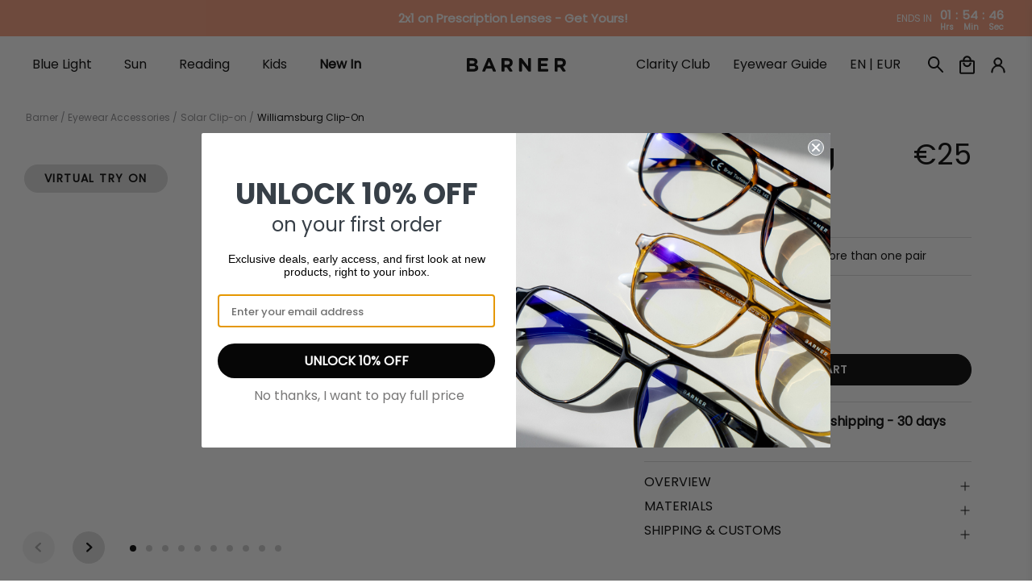

--- FILE ---
content_type: text/html; charset=utf-8
request_url: https://barnerbrand.com/web-pixels@fcfee988w5aeb613cpc8e4bc33m6693e112/custom/web-pixel-2556006@1/sandbox/modern/products/williamsburg-clip-on
body_size: -483
content:
<!DOCTYPE html>
<html>
  <head>
    <meta charset="utf-8">
    <title>Web Pixels Manager Sandbox</title>
    <script src="https://barnerbrand.com/cdn/wpm/sfcfee988w5aeb613cpc8e4bc33m6693e112m.js"></script>

    <script type="text/javascript">
  (function(shopify) {shopify.extend('WebPixel::Render', function(api) {
var analytics=api.analytics,browser=api.browser,init=api.init;
window.analytics = analytics
var zoex = document.createElement('script');
zoex.type = 'text/javascript';
zoex.src = 'https://zoex.upifycdn.com/tracking/zoex_tracker.js';
document.body.appendChild(zoex);
});})(self.webPixelsManager.createShopifyExtend('2556006', 'custom'));

</script>

  </head>
  <body></body>
</html>


--- FILE ---
content_type: text/css
request_url: https://barnerbrand.com/cdn/shop/t/231/assets/fonts.css?v=137866404055342259611696141253
body_size: -201
content:
@font-face{font-family:Poppins-Regular;src:url(//barnerbrand.com/cdn/shop/t/231/assets/Poppins-Regular.woff2?v=31619048535972473441666176966) format("woff2");src:url(//barnerbrand.com/cdn/shop/t/231/assets/Poppins-Regular.woff?v=161564562241185591921666176966) format("woff");src:url(//barnerbrand.com/cdn/shop/t/231/assets/Poppins-Regular.ttf?v=51219946531251273331666176965) format("truetype"),url(//barnerbrand.com/cdn/shop/t/231/assets/Poppins-Regular.svg?v=47527054749764531951690463317#Poppins-Regular) format("svg");font-weight:400;font-style:normal;font-display:swap}@font-face{font-family:Poppins-SemiBold;src:url(//barnerbrand.com/cdn/shop/t/231/assets/Poppins-SemiBold.woff2?v=96677601691727087841666176969) format("woff2");src:url(//barnerbrand.com/cdn/shop/t/231/assets/Poppins-SemiBold.woff?v=157902325362009748981666176968) format("woff");src:url(//barnerbrand.com/cdn/shop/t/231/assets/Poppins-SemiBold.ttf?v=158144952186111286071666176968) format("truetype"),url(//barnerbrand.com/cdn/shop/t/231/assets/Poppins-SemiBold.svg?v=179579639610526281261690463317#Poppins-SemiBold) format("svg");font-weight:600;font-style:normal;font-display:swap}@font-face{font-family:Poppins-Light;src:url(//barnerbrand.com/cdn/shop/t/231/assets/Poppins-Light.otf?v=168579479356435545501664877135);src:url(//barnerbrand.com/cdn/shop/t/231/assets/Poppins-Light.ttf?v=48878412923246637921664877136) format("truetype"),url(//barnerbrand.com/cdn/shop/t/231/assets/Poppins-Light.svg?v=133260859039741746381690463317#Poppins-Light) format("svg");font-display:swap}@font-face{font-family:Poppins-Medium;src:url(//barnerbrand.com/cdn/shop/t/231/assets/Poppins-Medium.otf?v=33677937543374022421664877137);src:url(//barnerbrand.com/cdn/shop/t/231/assets/Poppins-Medium.ttf?v=174622491580481300461664877138) format("truetype"),url(//barnerbrand.com/cdn/shop/t/231/assets/Poppins-Medium.svg?v=88537291328649454751690463317#Poppins-Medium) format("svg");font-display:swap}@font-face{font-family:Sequel;src:url(//barnerbrand.com/cdn/shop/t/231/assets/Sequel.woff2?v=174371251856285309191684169952) format("woff2");src:url(//barnerbrand.com/cdn/shop/t/231/assets/Sequel.woff?v=52024256955619922241684169951) format("woff");font-weight:700;font-style:normal;font-stretch:normal;font-display:swap}
/*# sourceMappingURL=/cdn/shop/t/231/assets/fonts.css.map?v=137866404055342259611696141253 */


--- FILE ---
content_type: text/css
request_url: https://barnerbrand.com/cdn/shop/t/231/assets/devstyles.css?v=73406003760207212031765804038
body_size: 10848
content:
*,*:before,*:after{-webkit-box-sizing:border-box!important;box-sizing:border-box!important;-webkit-font-smoothing:antialiased;-moz-osx-font-smoothing:grayscale}*{scroll-behavior:smooth}html.is-drawer-opened{overflow:hidden}.section.is-width-narrow{max-width:1160px;margin:0 auto;padding:0 20px;width:100%}body,h1,.h1,h2,.h2,h3,.h3,h4,.h4,h5,.h5,h6,.h6,p{line-height:1.2}body,p,select,option{font-family:var(--body_font)}h1,.h1,strong,h2,.h2,h3,.h3,h4,.h4,h5,.h5,h6,.h6{font-family:var(--headlines_font)}.block__image-with-overlay .pretext,.block__image-with-overlay .subtitle,.image-with-text-overlay .pretext,.image-with-text-overlay .subtitle,.image-slideshow .pretext,.image-slideshow .subtitle{font-family:var(--body_font),sans-serif}.slideshow-classic .pretext-font-Druk-Wide-Web,.slideshow-classic .headtext-font-Druk-Wide-Web,.slideshow-classic .subtext-font-Druk-Wide-Web,.c-slider-1__list .headtext-font-Druk-Wide-Web .o-logo-quote-1__quote,.c-slider-2__list .subtext-font-Druk-Wide-Web .c-slider-2__item_content,.c-slider-2__list .headtext-font-Druk-Wide-Web .c-slider-2__item_title,.section--slider-3 .pretext-font-Druk-Wide-Web .c-slider-3__item--subtitle,.section--slider-3 .headtext-font-Druk-Wide-Web.c-slider-3__list .c-slider-3__item--title,.section--slider-3 .subtext-font-Druk-Wide-Web .SectionHeader__Heading,.image-with-text-overlay__container .pretext-font-Druk-Wide-Web p,.image-with-text-overlay__container .headtext-font-Druk-Wide-Web p,.image-with-text-overlay__container .subtext-font-Druk-Wide-Web p{font-family:Druk Wide Web!important}.slideshow-classic .pretext-font-Sequel,.slideshow-classic .headtext-font-Sequel,.slideshow-classic .subtext-font-Sequel,.c-slider-1__list .headtext-font-Sequel .o-logo-quote-1__quote,.c-slider-2__list .subtext-font-Sequel .c-slider-2__item_content,.c-slider-2__list .headtext-font-Sequel .c-slider-2__item_title,.section--slider-3 .pretext-font-Sequel .c-slider-3__item--subtitle,.section--slider-3 .headtext-font-Sequel.c-slider-3__list .c-slider-3__item--title,.section--slider-3 .subtext-font-Sequel .SectionHeader__Heading,.image-with-text-overlay__container .pretext-font-Sequel p,.image-with-text-overlay__container .headtext-font-Sequel p,.image-with-text-overlay__container .subtext-font-Sequel p,.c-text-1__content .headtext-font-Sequel,.marquee-container .headtext-font-Sequel{font-family:Sequel!important}body .button{padding-top:10px;padding-bottom:10px}.product-thumbnail{padding-top:10px;line-height:1.2}.product-thumbnail .item_title_dev{height:28px}.item_title_dev:not(.has-compare-price) .Price--compareAt{display:none}.item_title_dev.has-compare-price .money:not(.Price--compareAt .money){color:#dc3434}.ajax-cart__price-comparison .sale .money,.sale .money{color:#c70000}.item_title_dev .Price--compareAt .money,.draw-cart-dev .compare-at-price,.ajax-cart__price-comparison .original-price .money,.cart__price .money.compare-at-price,.cart__info .original-price .money,.cart__info .original-price,.modal_price .compare-at-price .money,.modal_price .compare-at-price{color:#000;opacity:1}.item_title_dev .Price--compareAt:before,.ajax-cart__price-comparison .original-price .money:before{background:#000!important;transform:none!important;-webkit-transform:none!important}.ajax-cart__price-comparison .original-price .money:before{left:0!important;width:100%!important}.draw-cart-dev .ajax-cart__price.price{text-align:right}@media only screen and (max-width : 1200px){.main--wrapper{overflow-x:hidden;overflow-y:visible}}.main--wrapper,.dynamic-sections{width:100%}::-webkit-scrollbar{width:8px;height:4px}::-webkit-scrollbar-track{-webkit-box-shadow:inset 0 0 3px rgba(0,0,0,.2);-webkit-border-radius:10px;border-radius:10px}::-webkit-scrollbar-thumb{-webkit-border-radius:4px;border-radius:4px;background:#1c1c1c4f;-webkit-box-shadow:inset 0 0 3px rgba(0,0,0,.3)}::-webkit-scrollbar-thumb:window-inactive{background:#0003}@media only screen and (min-width: 640px){.barner_button button{padding:12px 80px}}@media only screen and (min-width: 1240px){.section{max-width:1600px}}@media only screen and (min-width: 1441px){.section-container{max-width:none;width:100%;margin:0 auto;padding:0 47px}.product__bottom-wrapper{width:95%}}@media only screen and (min-width: 1441px){.section-container-padding{max-width:none!important;width:100%!important;margin-left:auto!important;margin-right:auto!important;padding-left:243px!important;padding-right:243px!important}}.section.is-width-large-wide{max-width:100%;width:97%}.section.is-width-large-wide .heading-wrapper{margin-bottom:15px}.SectionHeader h2{text-transform:none;font-size:32px;margin-bottom:0}.klaviyo-form-SEztVF input,.klaviyo-form-TftesZ input,.klaviyo-form-RGaxDY input{border:none!important;border-radius:0!important;text-align:left!important;background-color:transparent!important;border-bottom:1px solid #fff!important;padding:0!important}.klaviyo-form-SEztVF input[type=email]{border-bottom:1px solid #fff!important}.Container .needsclick.kl-private-reset-css-Xuajs1{justify-content:flex-start!important;margin:0}.kl-private-reset-css-Xuajs1{font-family:var(--body_font),sans-serif!important;font-size:16px!important}.klaviyo-form button{height:43px!important}.klaviyo-form-SEztVF button,.klaviyo-form-TftesZ button,.klaviyo-form-RGaxDY button{width:155px;text-transform:uppercase}div[data-testid=form-component]{padding-left:0!important}@media only screen and (max-width: 768px){.kl-private-reset-css-Xuajs1 input[type=email]{text-align:center!important}.klaviyo-form-SEztVF button,.klaviyo-form-TftesZ button,.klaviyo-form-RGaxDY button{width:100%!important}}@media only screen and (max-width: 480px){.Heading.u-h1,.Drawer__Title{font-size:23px}}.button{font-family:var(--headlines_font);font-weight:700;min-width:160px}.section .products-list{max-width:1600px}.product-image__wrapper{position:relative}.product-image__wrapper .image-element__wrap img{height:100%;aspect-ratio:1/1}.products-list:not(.products-list--slider) .featured-collection{text-align:center;white-space:nowrap;overflow-x:auto;overflow-y:hidden;display:block;cursor:pointer;max-width:100vw}.products-list .prescription-undertext{white-space:normal;text-align:left;padding:8px 0}.products-list .product__grid-item{display:inline-block;vertical-align:top;min-width:265px;margin:0 6px;width:calc(25% - 12px)}.products-list .product-wrap{padding:0 0 25px;background-color:#fff;overflow:hidden}.products-list .product-wrap:hover .thumbnail__caption{padding:0 20px}.products-list .tns-inner{max-width:255px!important}@media only screen and (max-width: 1600px){.products-list .tns-inner{max-width:230px!important}}.products-list .purchase-details .purchase-details__spb--false{margin-bottom:0}.products-list .gallery-cell{padding:18px 0}.products-list .product-wrap:hover{box-shadow:0 0 18px 3px #00000029}@media screen and (min-width: 1000px){.products-list .product__grid-item{height:575px}.products-list .product-wrap:hover{position:absolute;z-index:4;width:100%}.products-list .product__grid-item{position:relative}}.products-list .swatch[data-option-index="0"] input:checked+.swatch-element label{transform:scale(1)}.products-list .swatch[data-option-index="0"] .swatch-element:hover label{transform:scale(1.08)}.featured-collection__title{font-size:40px;font-family:var(--headlines_font);letter-spacing:0;font-weight:700;font-style:normal}.Price--compareAt{color:gray;position:relative}.Price--compareAt:before{position:absolute;content:"";top:50%;left:-.4em;width:calc(100% + .8em);height:1px;background:currentColor}.Price--compareAt:before{-webkit-transform:rotate(-30deg);-moz-transform:rotate(-30deg);-o-transform:rotate(-30deg);-ms-transform:rotate(-30deg);transform:rotate(-30deg)}.products-list .purchase-details__buttons .button{max-height:35px;min-height:35px;font-size:16px;min-width:100%;max-width:100%;display:flex}.products-list .purchase-details .purchase-details__spb--false{height:auto}.products-list .purchase-details__buttons .button-sold-out{color:#000;background-color:#f2f2f2;border-color:#f2f2f2;pointer-events:none;cursor:default}.product-thumbnail__title{text-align:left}.product-thumbnail__title strong{color:#000;font-size:16px;font-family:var(--headlines_font)}.ProductItem__Title{text-align:left}.ProductItem__Title .product-thumbnail__title:hover,.ProductItem__Title .product-thumbnail__title:focus{color:inherit}.products-list .purchase-details__buttons .button{min-width:100%;max-width:100%}.products-list .flickity-button--wrap{position:absolute;top:34%;width:44px;height:auto;border-radius:0;transform:translateY(-50%);z-index:2}.products-list .flickity-button--wrap:first-of-type{left:0}.products-list .flickity-button--wrap:last-of-type{right:0}@media only screen and (min-width: 1100px){.carousel-list .product__grid-item{min-width:23%;width:calc(25% - 25px)}}@media only screen and (max-width: 1200px) and (min-width: 769px){.products-list .one-fourth{width:calc(33.33333% - 12px)}}@media only screen and (max-width: 1007px){.products-list .product-wrap{box-shadow:0 0 18px 3px #00000029;margin-bottom:54px;margin-top:20px}.products-list .product-wrap{padding:0 0 10px}.products-list .product-wrap:hover .thumbnail__caption,.products-list .product-wrap .thumbnail__caption{padding:0 13px}}@media only screen and (max-width: 798px){.products-list .flickity-button--wrap{z-index:-1}}@media only screen and (max-width: 565px){.products-list .medium-down--one-half{width:calc(100% - 20px);margin-left:10px;margin-right:10px}.products-list .flickity-slider .medium-down--one-half{width:80%;margin-left:5px;margin-right:5px}a#la-select-lenses-btn{font-size:15px!important}}.products-list .swatch[data-option-index="1"] .option-title.label:first-of-type{padding-top:16px;border-top:.5px solid #D9D9D9}.products-list .product-wrap .purchase-details{margin-top:20px;border-top:.5px solid #D9D9D9}@media only screen and (min-width: 1008px){.products-list .swatch[data-option-index="1"],.products-list .product-wrap .purchase-details{display:none;opacity:0;visibility:hidden}.products-list .product-wrap .reading-lenses__container{display:none}.products-list .product-wrap:hover .reading-lenses__container{display:block;opacity:1;visibility:visible}.products-list .product-wrap .prescription-undertext{display:none;opacity:0;visibility:hidden}.products-list .product-wrap:hover .prescription-undertext,.products-list .product-wrap:hover .swatch[data-option-index="1"]{display:block;opacity:1;visibility:visible}.products-list .product-wrap:hover .purchase-details{display:flex;opacity:1;visibility:visible}}.products-list--slider .layout--slider.absolute{position:relative;z-index:3}.products-list--slider .layout--slider.absolute .products-slider{position:absolute;overflow:hidden}@media only screen and (min-width: 1008px){.products-list--slider .gallery-cell{padding-bottom:70px}}.products-list--slider .layout--slider.absolute .flickity-viewport{overflow:visible}.title_product{text-align:left;display:flex;justify-content:space-between;row-gap:5px;column-gap:5px;flex-wrap:nowrap;padding:0}.title_product--name{font-family:var(--headlines_font);font-weight:600;font-size:22px;white-space:nowrap;max-width:100%;overflow:hidden}.title_product--price{font-size:22px;font-family:var(--body_font);font-weight:400}@media only screen and (max-width: 1600px){.title_product--price,.title_product--name{font-size:20px}}@media only screen and (max-width: 1007px){.title_product--price{font-size:18px;font-family:var(--headlines_font);font-weight:600}.title_product--name{font-family:var(--body-text);font-weight:400;font-size:20px}}.products-list .option-title{text-align:left}.products-list .swatch[data-option-index="0"] .options-selection__option-name{color:transparent;font-size:0}.products-list .swatch[data-option-index="0"] .option-title.label .options-selection__option-name span{color:#000;font-size:16px;font-weight:400;font-family:var(--body_font)}.products-list .swatch[data-option-index="1"] .options-selection__option-name{color:#000;font-size:16px;font-family:var(--body_font);font-weight:400}.products-list .swatch[data-option-index="1"] .options-selection__option-name span{color:transparent;font-size:0}.products-list .swatch-element.color,.products-list .swatch-element.color label{border:none}.swatch__options.tns-slider{flex-wrap:nowrap}body .tns-slider{-webkit-transition:all 0s;-moz-transition:all 0s;transition:all 0s}.tns-visually-hidden{display:none}.tns-ovh,.tns-t-subp2{overflow:hidden}.products-list .swatch .swatch__options[data-variant-option-index="0"] .swatch__option{margin:0 5px 5px 0}.products-list .swatch .swatch__options[data-variant-option-index="1"] .swatch__option:not(.swatch__option_lense){margin:0 8px 3px 0}@media screen and (max-width: 1600px){.products-list .swatch .swatch__options[data-variant-option-index="1"] .swatch__option:not(.swatch__option_lense){margin:0 3px 3px 0}}.products-list .swatch .swatch__options[data-variant-option-index="1"] .swatch__option:last-child{margin-right:0}.swatch-element{border-radius:0}.products-list .swatch-element{min-width:20px;min-height:20px;border-color:gray}.swatch__option.slick-slide{min-width:20px!important}.swatch__options .slick-track{min-width:300px!important}.products-list .variant-selection .swatch:not(:last-of-type){margin-bottom:10px}.products-list .swatch .option-title{margin-bottom:11px}.products-list .swatch .swatch__option{margin:0 5px 5px 0}.products-list .swatch[data-option-index="1"] label{padding:0 3px}.products-list .swatch input:checked+.swatch-element *{color:#000}.swatch .swatch__options_reading input:checked+.swatch-element{background:#000}.swatch .swatch__options_reading input:checked+.swatch-element label{color:#fff!important}.products-list .swatch .color label{min-width:20px;height:20px!important;line-height:20px}.products-list .swatch-element.color label{width:20px;height:20px;background-color:transparent!important}.products-list .swatch[data-option-index="0"] .swatch-element:hover label:before{z-index:-1}.products-list .swatch[data-option-index="0"] input:checked+.swatch-element label{position:relative}.products-list .swatch[data-option-index="0"] input:checked+.swatch-element label:after{content:"";display:block;position:absolute;width:80%;height:80%;z-index:2;border:2px solid white;top:50%;left:50%;transform:translate(-50%,-50%);border-radius:100%}.products-list .swatch[data-option-index="1"] label{min-width:31px;width:100%;height:25px;font-size:12px;line-height:25px;color:gray;letter-spacing:-.025em}.products-list .swatch[data-option-index="1"] .swatch__options_lense .swatch__option_lense label{height:20px;line-height:20px}@media only screen and (max-width: 1550px){.products-list .swatch[data-option-index="1"] label{font-size:10.5px}}.products-list .thumbnail-swatch{display:none}.products-list .cart-warning{margin-top:0}.product-wrap{position:relative}.product-wrap .swatch[data-option-index="0"] .swatch__options:not(.tns-slider){overflow:hidden;max-height:31px}.carousel-list .slider-gallery:not(.flickity-enabled){display:flex}.carousel-list .slider-gallery:not(.flickity-enabled) .gallery-cell{position:relative}.tns-outer{position:relative}.products-list span[data-controls=prev],.up-sells-content span[data-controls=prev],.pdp-bar span[data-controls=prev]{content:"";background-image:url(//barnerbrand.com/cdn/shop/t/231/assets/arrow_prev.svg?v=54650183316158447691690463320);background-repeat:no-repeat}.products-list span[data-controls=next],.up-sells-content span[data-controls=next],.pdp-bar span[data-controls=next]{content:"";background-image:url(//barnerbrand.com/cdn/shop/t/231/assets/arrow_next.svg?v=58520627915527978621690463316);background-repeat:no-repeat}span[data-controls=prev],span[data-controls=next]{font-size:0;line-height:0;position:absolute;top:43%;display:block;width:30px;height:30px;padding:0;-webkit-transform:translate(0,-50%);-ms-transform:translate(0,-50%);transform:translateY(-50%);cursor:pointer;color:transparent;border:none;outline:none;background:transparent}.products-list span[data-controls=next],.up-sells-content span[data-controls=next],.pdp-bar span[data-controls=next]{right:-20px}.products-list span[data-controls=prev],.up-sells-content span[data-controls=prev],.pdp-bar span[data-controls=prev]{left:-25px}.products-list span[data-controls=prev][aria-disabled=true],.up-sells-content span[data-controls=prev][aria-disabled=true],.pdp-bar span[data-controls=prev][aria-disabled=true],.products-list span[data-controls=next][aria-disabled=true],.up-sells-content span[data-controls=next][aria-disabled=true],.pdp-bar span[data-controls=next][aria-disabled=true]{display:none}@media only screen and (max-width: 1007px){.products-list span[data-controls=prev]{left:-20px}}.swatch .swatch__option_lense .swatch-element{border-color:transparent}.swatch .swatch__options_reading .swatch-element{border:1px solid #727272}.swatch .swatch__option_lense .swatch-element label,.swatch .swatch__option_lense .swatch-element label span{opacity:1;color:#000}.swatch .swatch__option_lense input:checked+.swatch-element{background-color:#000}.swatch .swatch__option_lense input:checked+.swatch-element label,.swatch .swatch__option_lense input:checked+.swatch-element label span{opacity:1;color:#fff}.swatch__options_lense .swatch__option.swatch__option_lense input:checked+.swatch-element{background-color:transparent}.swatch__options_lense .swatch__option.swatch__option_lense input:checked+.swatch-element label{color:#000;text-decoration:underline;font-weight:600;font-family:var(--headlines_font)}.swatch__options_lense .swatch__option.swatch__option_lense input:checked+.swatch-element label span{color:#000}.swatch .swatch__option_lense input[data-variant-option-available=false]+.swatch-element label,.swatch .swatch__option_lense input[data-variant-option-available=false]+.swatch-element label span,.swatch .swatch__option_lense input[data-preorder=true]+.swatch-element label,.swatch .swatch__option_lense input[data-preorder=true]+.swatch-element label span{opacity:1}.swatch .swatch__option_lense input[data-variant-option-available=false]+.swatch-element{background:transparent;border-color:#dbdbdb;overflow:hidden}.swatch .swatch__option_lense input[data-variant-option-available=false]+.swatch-element.reading-swatch{border-color:transparent}.swatch .swatch__option_lense input[data-variant-option-available=false]+.swatch-element.prescription-swatch{border-color:transparent}.swatch .swatch__option_lense input[data-variant-option-available=false]+.swatch-element.no-prescription-swatch{border-color:transparent}.swatch .swatch__option_lense input[data-variant-option-available=false]+.swatch-element.reading-swatch label{background-image:none}.swatch .swatch__option_lense input[data-variant-option-available=false]+.swatch-element.prescription-swatch label{background-image:none;color:#dbdbdb}.swatch .swatch__option_lense input[data-variant-option-available=false]+.swatch-element.prescription-swatch label span{color:#dbdbdb}.swatch .swatch__option_lense input[data-variant-option-available=false]+.swatch-element.no-prescription-swatch label{background-image:none}.product-form-container .shopify-product-form .purchase-details .button--add-to-cart[disabled]{display:none!important}.shopify-product-form .purchase-details .button--add-to-cart[disabled]{opacity:1;background:#f1f1f1;border-color:#f1f1f1;color:#000;transition:background 0s;height:35px;padding:5px 14px}.shopify-product-form .purchase-details .button--add-to-cart[disabled]+.la-select-lenses-btn{display:none!important}.js-la-select .text_sold_out,.js-la-select[disabled=disabled] .text_select_lenses{display:none}.js-la-select[disabled=disabled] .text_sold_out{display:inline-block}.lazyframe iframe{z-index:1}#alternate-top-bar{display:none}.message-header{padding:.53em 1em;min-height:33px}.announcement-bar__shadow{min-height:0px}.announcement-bar{width:100%;position:relative;height:100%}.top-bar-container-background{background-color:#2b2a2a;color:#fff!important}.top-bar-container-background .customer-account a{color:#fff!important}.top-bar-background .top-bar{background-color:#2b2a2a!important}#top-bar-free-shipping,#alternate-top-bar,.announcement-container--country.countdown_country_desactivated .announcement-bar__content p{text-align:center;width:100%;box-sizing:border-box!important;border:none;background-color:initial;color:#fff;font-size:13px;font-family:var(--body_font);font-weight:400}#top-bar-free-shipping .money,#top-bar-free-shipping #free-shipping-value-cart2,#free-shipping-value-top-bar,.destacado,.announcement-container--country.countdown_country_desactivated .announcement-bar__content p strong{font-family:var(--headlines_font);font-size:13px;font-weight:700}.destacado{color:#000!important}@media screen and (max-width: 480px){#top-bar-free-shipping,#alternate-top-bar,#top-bar-free-shipping .money,#top-bar-free-shipping #free-shipping-value-cart2,#free-shipping-value-top-bar,.destacado,.announcement-container--country.countdown_country_desactivated .announcement-bar__content p{font-size:11.5px!important}}#alternate-top-bar a:hover{text-decoration:underline}.mobile-menu--opened .announcement-bar__container{z-index:-1!important}#qab_bar{padding:9px 0!important}#qab_container{height:auto!important}.header,.mobile-header{font-family:var(--body_font),sans-serif;font-size:16px;letter-spacing:0;font-weight:500}.icon[data-icon=avatar]{height:20px;width:18px}.mobile-menu .mobile-menu__header{position:sticky;top:0;width:100%;background:#fff;z-index:20;padding-left:25px;padding-right:25px;max-height:80px;min-height:80px}.mobile-menu .mobile-menu__header .mobile-header__close-menu svg{max-width:15px;max-height:15px}.mobile-menu .mobile-menu-link,.mobile-menu .mobile-menu__item{font-size:16px;padding:15px 18px 15px 24px;letter-spacing:0;cursor:pointer}.mobile-menu__content{height:100%;overflow-y:auto}.mobile-menu{overflow:hidden}.mobile-menu__submenu{border-left:none}.mobile-menu__submenu .mobile-menu-link{padding:10px 0 10px 30px;font-weight:600}.mobile-sub-submenu__list .mobile-menu__submenu-list-item .mobile-menu__item{color:#00000080;padding:0;text-transform:none}.mobile-sub-submenu__list{margin-left:8px;padding-left:22px}.mobile-sub-submenu__list .mobile-menu__submenu-list-item:not(:last-child){margin-bottom:18px}.mobile-menu__list>.mobile-menu__list-item{border-bottom:1px solid #d9d9d9}.submenu__input:checked~.mobile-menu__submenu.has-dropdown{max-height:100vh}.mobile-menu__content .mobile-menu__list{padding-bottom:0;margin-bottom:0}.mobile-menu__content{padding-bottom:80px!important;margin-bottom:0!important}.mobile-menu-link:after{content:none}.mobile-menu-link:before,.footer__heading.desctop-hide:before{width:11px;height:1px;opacity:1}.mobile-menu-link:after,.footer__heading.desctop-hide:after{width:1px;height:11px}.submenu__input:checked+label a:before,.submenu__input:checked+label>span:before,.footer__heading.desctop-hide.active:before{opacity:0;-webkit-transform:translate(-50%,-50%) rotate(90deg);transform:translate(-50%,-50%) rotate(90deg)}.submenu__input:checked+label a:after,.submenu__input:checked+label>span:after,.footer__heading.desctop-hide.active:after{-webkit-transform:translate(-50%,-50%) rotate(90deg);transform:translate(-50%,-50%) rotate(90deg)}.mobile-menu-link:after,.mobile-menu-link:before,.footer__heading.desctop-hide:after,.footer__heading.desctop-hide:before{position:absolute;content:"";top:50%;left:92%;-webkit-transform:translate(-50%,-50%) rotate(-90deg);transform:translate(-50%,-50%) rotate(-90deg);background-color:currentColor;-webkit-transition:opacity .4s ease-in-out,-webkit-transform .4s ease-in-out;transition:transform .4s ease-in-out,opacity .4s ease-in-out,-webkit-transform .4s ease-in-out}.mobile-header__content{padding:8px 20px}.Header__LinkSpacer{position:absolute;display:block;top:100%;color:transparent;pointer-events:none;-webkit-user-select:none;-moz-user-select:none;-ms-user-select:none;user-select:none}.Header__LinkSpacer:after{position:absolute;content:"";top:-15px;left:0;width:100%;opacity:0;-webkit-transform:scale(0,1);transform:scaleX(0);-webkit-transform-origin:left center;transform-origin:left center;border-bottom:2px solid black;-webkit-transition:opacity .3s,-webkit-transform .3s;transition:opacity .3s,-webkit-transform .3s;transition:transform .3s,opacity .3s;transition:transform .3s,opacity .3s,-webkit-transform .3s}header.header:hover .navbar-item.header__item.is-hover .Header__LinkSpacer:after{opacity:1;-webkit-transform:scale(1,1);transform:scale(1)}header#header .is-width-wide .mega-menu{top:100%}.submenu__input.submenu__input--second-level:checked~.mobile-menu__submenu{margin-top:5px;margin-bottom:10px;padding-bottom:5px}span.new{align-self:flex-start;font-size:9px;color:#0071bc;vertical-align:super;text-transform:uppercase;font-family:var(--headlines_font)!important;margin-left:4px}.navbar-link:not(.is-arrowless){padding-right:1.5em}@media only screen and (min-width: 799px){.navbar-item.has-dropdown a:after,.navbar-item.has-mega-menu a:after{font-size:15px}}@media screen and (max-width: 640px){.hidden-phone{display:none!important}}@media screen and (min-width: 641px){.hidden-tablet-and-up{display:none!important}}.header__link .disclosure__button{font-size:13px;font-family:var(--headlines_font);padding:10px 20px 10px 2px;text-align:right;cursor:pointer}.disclosure-list{overflow-y:scroll;padding:0}.mega-menu.mega-menu--header-centered:before{content:"";position:absolute;left:0;transform:translate(calc(-100% + 2px));display:block;height:100%;width:3000px;z-index:2;background:#fff;box-shadow:1px 3px 5px #00000008;clip-path:inset(-1px 0px -3px 0px)}.mega-menu.mega-menu--header-centered:after{content:"";position:absolute;right:0;top:0;transform:translate(100%);display:block;height:100%;width:3000px;z-index:2;background:#fff;box-shadow:1px 3px 5px #00000008}.mega-menu.mega-menu--header-centered{box-shadow:1px 3px 5px #00000008}.mega-menu .menu__heading{font-family:var(--headlines_font);max-width:90%;text-transform:none;font-size:16px;margin-bottom:15px;line-height:1.2;padding-bottom:4px}.mega-menu .mega-menu__linklist-link{font-family:var(--body_font);font-weight:400;text-transform:none;font-size:16px}.mega-menu__linklist ul li{margin-bottom:5px}.mega-menu__block .mega-menu__content.content{font-family:var(--body_font);font-size:16px;text-align:center;font-weight:300;margin-top:20px;transition:all .3s ease-in-out}.mega-menu__content .image-element__wrap img{opacity:.85;transition:opacity .3s ease-in-out}.mega-menu__content:hover .image-element__wrap img{opacity:1}.mega-menu__content:hover .mega-menu__content.content{font-weight:700}.mega-menu__block.block__image{padding:10px 0 0;margin:0}.mega-menu__content .image-element__wrap img{margin:0}.mega-menu__content .image-element__wrap{max-width:100%!important}.mega-menu__content.text-on-image--basic .mega-menu__content.content{font-size:13px;font-weight:700;position:absolute;top:50%;transform:translateY(-50%);margin:0!important;color:#fff}.block__mega-menu-4-4 .mega-menu__content.text-on-image--basic .mega-menu__content.content{font-family:var(--body_font);font-size:18px;font-weight:700}.mega-menu__content.text-on-image .mega-menu__content{font-family:var(--body_font);font-size:18px;font-weight:700;position:absolute;top:50%;transform:translateY(-50%);margin:0!important;color:#fff;text-align:center}.mega-menu__content.text-on-image--basic .image-element__wrap{max-width:100%!important}.mega-menu .container{padding-top:20px}.mega-menu__mega-menu-5 .mega-menu__block{padding:0 10px;max-width:28%;display:flex;flex-direction:column;justify-content:space-between}.mega-menu__mega-menu-5 .mega-menu__block .mega-menu__content{margin-top:10px}.navbar-link.header__link{cursor:pointer}.mega-menu .container{padding-bottom:30px;justify-content:space-between}.mega-menu__mega-menu-1 .mega-menu__block.block__image,.mega-menu__mega-menu-2 .mega-menu__block.block__image,.mega-menu__mega-menu-3 .mega-menu__block.block__image,.mega-menu__mega-menu-4 .mega-menu__block.block__image{width:12%}@media screen (min-width: 1200px) and (max-width: 1559px){header#header .is-width-wide .mega-menu{max-height:340px!important;height:340px!important}}@media (min-width: 1600px){header#header .is-width-wide .mega-menu{max-height:390px!important;height:390px!important}}.modal-testimonials,.modal-more-info,.modal-lang,.modal-help-PD,.modal-more-info-discount{visibility:hidden;position:fixed;width:50%;height:50%;left:25%;top:21%;z-index:6}.modal-more-info,.modal-lang,.modal-help-PD{background-color:#fff;border:9px #0a406c solid;height:auto!important;top:5%;font-size:14px;text-align:left!important}.modal-more-info-discount{background-color:#fff;height:auto!important;top:5%;font-size:14px;text-align:left!important}.modal-lang{font-size:16px;width:30%;top:35%;left:35%}.modal-more-info strong,.modal-lang strong{font-size:16px}.modal-more-info-discount strong{font-size:14px}.modal-more-info .columns,.modal-lang .columns{padding:20px}.modal-more-info .columns div,.modal-lang .columns div{width:33%;display:inline-block;vertical-align:top;padding:0 20px 20px}.modal-more-info-discount .columns div{width:50%;display:inline-block;vertical-align:middle}.modal-more-info-discount .columns div:last-child{padding:0 40px}.modal-testimonials-overlay,.modal-more-info-overlay,.modal-lang-overlay,.modal-help-PD-overlay,.modal-more-info-overlay-discount{visibility:hidden;position:fixed;width:100%;height:100%;left:0%;top:0%;z-index:5;background-color:#00000080}.removeModal,.removeModal-more-info-pop-up,.removeModal-pre-order,.removeModal-lang{background-color:#fff;padding:10px;position:absolute;top:-50px;right:0;border:none}.removeModal-more-info-pop-up,.removeModal-pre-order,.removeModal-lang{top:0}.modal-testimonials.active,.modal-testimonials-overlay.active,.modal-more-info.active,.modal-more-info-overlay.active,.modal-lang.active,.modal-lang-overlay.active,.modal-help-PD.active,.modal-help-PD-overlay.active,.modal-more-info-discount.active,.modal-more-info-overlay-discount.active{visibility:visible;text-align:center}@media only screen and (max-width: 775px){.modal-testimonials{width:100%;height:50%;left:0%;top:19%}.modal-testimonials iframe{max-height:340px!important}.modal-more-info{width:95%;left:50%;transform:translate(-50%)}}.modal-help-PD{background-color:#fff;color:#fff;border:0px #0a406c solid;text-align:center!important}.modal-help-PD strong{color:#fff}.info-color strong{color:#000}.button_barner{color:#fff!important;background-color:#000;border:1px solid black;border-radius:30px;font-size:16.8px;min-width:160px;max-width:100%;font-weight:700;text-transform:uppercase;font-family:var(--headlines_font);line-height:1.65;webkit-transition:color .45s cubic-bezier(.785,.135,.15,.86),border .45s cubic-bezier(.785,.135,.15,.86);transition:color .45s cubic-bezier(.785,.135,.15,.86),border .45s cubic-bezier(.785,.135,.15,.86);cursor:pointer}.button_barner:hover,.button_barner.Button--primary:hover .CollectionItem__Link.button_barner:hover,.button_barner.Button--secondary,#la-select-lenses-btn:hover{color:#000!important;background-color:#fff!important;border-color:#000!important}.Button--full{width:100%}@media only screen and (max-width: 1649px){.Button--full{width:210px!important;height:55px}.button_barner{width:auto;padding:6px 28px;min-width:135px}}@media only screen and (max-width: 1007px){.column-image{margin-left:auto!important;margin-right:auto!important}}.no-scroll{overflow:hidden}.ajax-cart__close-icon{right:0;margin:30px;z-index:2}.ajax-cart__close-icon .icon{max-width:14px}.ajax-cart__empty-text{font-size:16px;margin-bottom:16px}@media only screen and (min-width: 641px){body #theme-ajax-cart.is-drawer{right:-500px;width:500px}}.ajax-cart--drawer,.ajax-cart__content,.ajax-cart__empty-cart-message,.ajax-cart__content-wrap{height:100%;max-height:-webkit-fill-available;overflow:hidden}.ajax-cart__empty-body{display:flex;flex-direction:column;justify-content:center;width:100%;max-height:calc(100% - 120px);height:100%}.ajax-cart__empty-header{background:#f1f1f1;padding:15px 30px;display:block;border-bottom:.5px solid #D9D9D9}.ajax-cart__empty-text{margin-bottom:36px}.ajax-cart .Cart__Empty .button{display:block;max-width:270px;margin-right:auto;margin-left:auto;font-size:13px!important;background-color:#fff;color:#000;border:1px solid #000000;min-height:35px;padding:6px 28px;line-height:1.65}.ajax-cart .Cart__Empty .button:link,.ajax-cart .Cart__Empty .button:visited{color:#000;background-color:#fff;border-color:#000;border-radius:30px;font-family:Poppins-Regular}.ajax-cart .Cart__Empty .button:active{color:#fff;border-color:#000;background-color:#000}.ajax-cart .Cart__Empty .button:focus{color:#fff;border-color:#000;background-color:#000}.ajax-cart .Cart__Empty .button:hover{color:#fff;border-color:#000;background-color:#000}.Cart__Empty .button:not(:last-child){margin-bottom:20px}.ajax-cart__overlay.is-visible{opacity:.5}.ajax-cart__overlay{background-color:#363636}@media only screen and (min-width: 1650px){.ajax-cart .Cart__Empty .button{min-height:43px;padding:10px 28px}}.flickity-button.flickity-prev-next-button{background-color:transparent}button.flickity-button.flickity-prev-next-button svg path{stroke:#000;stroke-width:18}.purchase-details .purchase-details__spb--false{height:auto}.purchase-details .purchase-details__spb--false{margin-bottom:0}.js-product-button{visibility:visible}.container{width:100%}.container.is-medium-small{width:60%}@media only screen and (max-width: 480px){.container.is-medium-small{width:70%}}.page__content{max-width:845px;margin-left:auto;margin-right:auto}.page__title{font-size:32px;text-transform:uppercase}@media only screen and (max-width: 480px){.page__title{font-size:23px}}@media screen and (min-width: 1240px){.page__container{padding:0 80px}}.page__container .heading-wrapper{margin-bottom:35px}.page__container{margin:0 auto;padding:0 24px}@media screen and (min-width: 641px){.page__container{padding:0 50px}.page__container .heading-wrapper{margin-bottom:50px}}.stamped-review-content .stamped-review-header-title{font-size:15px;margin:5px 0 0}.stamped-summary-text-1{display:none}.stamped-review-header .verified-badge{display:block}.stamped-review-content .stamped-review-header-title{display:block;margin-top:5px!important}#theme-ajax-cart.is-drawer{height:100%;max-height:100vh}.ajax-cart__drawer-content{position:relative;display:-webkit-box;display:-ms-flexbox;display:flex;-webkit-box-orient:vertical;-webkit-box-direction:normal;-ms-flex-direction:column;flex-direction:column;overflow:hidden}.ajax-cart__list{-webkit-box-flex:1;-ms-flex:1 1 auto;flex:1 1 auto;overflow:auto}.Drawer__Main-wrap{position:relative;display:-webkit-box;display:-ms-flexbox;display:flex;-webkit-box-orient:vertical;-webkit-box-direction:normal;-ms-flex-direction:column;flex-direction:column;overflow:hidden;height:100%}.Drawer__Content{position:relative;display:-webkit-box;display:-ms-flexbox;display:flex;-webkit-box-orient:vertical;-webkit-box-direction:normal;-ms-flex-direction:column;flex-direction:column;overflow:hidden;height:calc(100% - 200px);max-height:calc(100% - 200px)}@media only screen and (min-width: 641px){.Drawer__Content{min-height:calc(100% - 400px)}}@supports (--css: variables){.Drawer__Content,.ajax-cart__content-wrap,#ajax-cart__content{height:calc(100% - var(--header-height));max-height:calc(100% - var(--header-height))}.Drawer__Content,.ajax-cart__content-wrap,#ajax-cart__content{position:relative;display:-webkit-box;display:-ms-flexbox;display:flex;-webkit-box-orient:vertical;-webkit-box-direction:normal;-ms-flex-direction:column;flex-direction:column;overflow:hidden;height:calc(100% - 60px);max-height:calc(100% + -0px)}}@supports (width: max(100%)){.Drawer__Content,.ajax-cart__content-wrap,#ajax-cart__content{height:max(100% - var(--header-height),100% - 30px);max-height:max(100% - var(--header-height),100% - 30px)}}@media screen and (min-width: 641px){.Drawer__Content,.ajax-cart__content-wrap,#ajax-cart__content{min-height:calc(100% - 400px);max-height:100%}}@media only screen and (min-width: 641px){.Drawer__Content,.ajax-cart__content-wrap,#ajax-cart__content{min-height:calc(100% - 400px)}}.ajax-cart__content-wrap{min-height:100%;max-height:100%}.Drawer__Main{padding-left:30px;padding-right:30px;-webkit-box-flex:1;-ms-flex:1 1 auto;flex:1 1 auto;overflow:auto}.Drawer__Footer{-webkit-box-flex:0;-ms-flex:none;flex:none}.ajax-cart__product{padding:30px 0;align-items:flex-start}.Drawer__Content .ajax-cart__product.media{margin:0}.ajax-cart__cart-count{background:#f1f1f1;padding:15px 30px;border-bottom:.5px solid #D9D9D9}.ajax-cart__product.media+.media{border-top:none}.ajax-cart__product-image{width:120px;margin-right:25px;text-align:center}.ajax-cart__row-description{font-size:16px;font-weight:400;font-family:var(--headlines_font)}.ajax-cart__details-wrapper .money,.ajax-cart__details-row .s-right{font-size:16px}.ajax-cart__button-wrapper .icon{display:none}.ajax-cart__details-wrapper{padding:14px 24px 24px;border-top:.5px solid #D9D9D9;-webkit-box-flex:0;-ms-flex:none;flex:none}@media screen and (min-width: 641px){.ajax-cart__details-wrapper{padding:20px 30px 5px}}.ajax-cart__cart-link{display:none}.ajax-cart__delete .close{background-color:transparent;min-height:27px;min-width:27px}.ajax-cart__delete .close .icon{height:16px;max-height:12px;max-width:16px;min-height:12px;min-width:16px;width:16px}.ajax-cart__info-header,.ajax-cart__info-footer{display:-webkit-box;display:-ms-flexbox;display:flex;-webkit-box-align:center;-ms-flex-align:center;align-items:center;-webkit-box-pack:justify;-ms-flex-pack:justify;justify-content:space-between}.quantity-plus.button .icon,.quantity-minus.button .icon{fill:#000;color:#000;font-size:15px}.quantity-plus.button,.quantity-minus.button{background-color:#fff}.quantity-wrapper.quantity-style--box .quantity-input-control input{border-top:none;border-bottom:none}.quantity-wrapper{border:1px solid #d9d9d9;max-width:98px}.quantity-wrapper.quantity-style--box.is-medium .quantity-element{min-width:20px;padding:0;font-size:14px;text-align:center;font-family:var(--headlines_font)}.quantity-plus.button[disabled],.quantity-minus.button[disabled]{opacity:1;background-color:transparent}.quantity-plus.button:hover,.quantity-minus.button:hover{background-color:transparent}.quantity-plus.button:hover .icon,.quantity-minus.button:hover .icon{fill:#000;color:#000}.quantity-plus.button .icon svg,.quantity-minus.button .icon svg{stroke-width:1.5px}.ajax-cart__product-title{font-size:15px;font-family:var(--headlines_font);font-weight:700;margin-bottom:.45em}.ajax-cart__product-title p{font-size:20px;font-family:var(--headlines_font);font-weight:600}.ajax-cart__line-items{font-size:13px;color:#000;font-family:var(--body_font)}.ajax-cart__line-item{margin-bottom:3px}.ajax-cart__line-items-discount .sale{color:#000}.ajax-cart__line-items-discount .original-price{position:relative;text-decoration:line-through;opacity:1;color:gray}.ajax-cart__line-items-discount .original-price .money .money .money{position:relative}.ajax-cart__line-items-discount .original-price .money .money .money:before{position:absolute;content:"";top:50%;left:-.4em;width:calc(100% + .8em);height:1px;background:currentColor;webkit-transform:rotate(-30deg);-moz-transform:rotate(-30deg);-o-transform:rotate(-30deg);-ms-transform:rotate(-30deg);transform:rotate(-30deg)}.ajax-cart__line-items-discount,.ajax-cart__price{font-family:var(--headlines_font);font-size:16px;font-weight:700}.ajax-cart__details-wrapper .ajax-cart__details-row{padding:4px 0}@media only screen and (max-width: 640px){#theme-ajax-cart.is-drawer{right:-100%;width:100%}.ajax-cart__product-image{width:90px;margin-right:25px;align-self:center}.Drawer__Main{padding-left:24px;padding-right:18px}.ajax-cart__line-items{font-size:11px}.ajax-cart__info-footer .quantity-wrapper{max-width:78px}.ajax-cart__info-footer .quantity-wrapper.quantity-style--box.is-medium .quantity-plus,.ajax-cart__info-footer .quantity-wrapper.quantity-style--box.is-medium .quantity-minus{width:28px}.ajax-cart__info-footer .quantity-wrapper.quantity-style--box.is-medium .quantity-element{min-width:20px;height:29px}}.all-campaigns .list-collection__thumbnail .product-wrap,.all-campaigns .list-collection__thumbnail .product-wrap .image__container{height:100%}.all-campaigns .list-collection__thumbnail .product-wrap .image-element__wrap{height:100%;object-fit:cover;display:block}.all-campaigns .collection-info__caption-wrapper .button{white-space:nowrap}@media screen and (min-width: 767px){.campaign__image-with-text .image-with-text__text-column{padding:50px 50px 50px 14%}}.all-campaigns .list-collection__thumbnail:hover .collection-thumbnail-overlay{background-image:linear-gradient(to top,#040404a6,#36363633)}.all-campaigns .collection-info__caption-wrapper{position:absolute;top:50%;display:flex;align-items:center;justify-content:center;left:50%;transform:translate(-50%,-50%);z-index:4}.page-landing_development #header-sticky-wrapper{height:0!important}.page-landing_development .jsAnnouncementBar{margin-bottom:-20px!important}.swatch__options_reading:not(.show-reading){display:none!important}.swatch__options_reading .swatch__option:first-of-type{display:none}.reading-lenses__title{display:none}.reading-lenses__options .swatch-element{justify-content:center;border-radius:30px;letter-spacing:.05em;border:1px solid #727272}.reading-lenses__options .swatch-element label{font-family:var(--headlines_font);font-weight:600;font-size:12px}.reading-lenses__options .swatch-element:hover{border-color:#000}.featured-collection-section{position:relative;z-index:3}.featured-collection-section .flickity-enabled.is-draggable .flickity-viewport{overflow:initial}.ul-shipping ul{list-style:circle;margin-top:5px}.ul-shipping li{margin-left:20px;margin-bottom:10px}.ul-shipping{list-style:initial}.button--add-to-cart:not(.pre-order-bt) .btn--text.preorder{display:none}.pre-order-bt{border-radius:30px}.pre-order-bt .checkmark{position:absolute;top:0;left:0;bottom:0;right:0;margin:auto}.pre-order-bt .preorder{display:block!important}.pre-order-bt .text{display:none!important}.extra_price .zoomOut{animation-name:none}.grecaptcha-badge{display:none!important}.redLabel{background:#dc3434;color:#fff;padding:4px 12px;height:21px;font-size:12px}.product_section .product-label__wrap{display:none}.product-label__wrap{display:flex;flex-wrap:wrap;position:absolute;z-index:2;left:14px;margin-top:15px;align-items:flex-start;align-items:start;row-gap:4px;column-gap:12px}.product-wrap .product-label{display:flex;flex-shrink:0;height:25px!important;width:auto;visibility:visible;opacity:1}.product-wrap .product-label img{width:auto}.product-wrap .product-label.reddot{height:50px!important}.product-label__wrap span .swap--visible{height:auto!important;width:auto;visibility:visible;opacity:1}.variant-label{background:#dc3434;color:#fff;padding:4px 12px;height:21px;font-size:12px}.variant-label[data-discount="-15%"]{background-image:url(//barnerbrand.com/cdn/shop/files/15.png?v=11720684288971322500);font-size:0;background-color:transparent;background-repeat:no-repeat;width:77px;height:25px}.variant-label[data-discount="-20%"]{background-image:url(//barnerbrand.com/cdn/shop/files/20.png?v=13553739164899400836);font-size:0;background-color:transparent;background-repeat:no-repeat;width:77px;height:25px}.variant-label[data-discount="-25%"]{background-image:url(//barnerbrand.com/cdn/shop/files/25.png?v=6757817203974706692);font-size:0;background-color:transparent;background-repeat:no-repeat;width:77px;height:25px}.variant-label[data-discount="-30%"]{background-image:url(//barnerbrand.com/cdn/shop/files/30.png?v=7026505697652235597);font-size:0;background-color:transparent;background-repeat:no-repeat;width:77px;height:25px}.variant-label[data-discount="-40%"]{background-image:url(//barnerbrand.com/cdn/shop/files/40.png?v=3717221880357445780);font-size:0;background-color:transparent;background-repeat:no-repeat;width:77px;height:25px}.js-shipping-drawer{line-height:20px;font-size:16px;font-weight:600}img.lensadvizor_prescription{display:none!important}@media only screen and (max-width: 640px){.dividedByColor.product-color-dublicate{display:none}.js-shipping-drawer{font-size:14px}.ajax-cart__cart-count{padding:10px 14px}.Drawer__Content,.ajax-cart__content-wrap,#ajax-cart__content{height:max(100% - var(--header-height),100%);max-height:max(100% - var(--header-height),100%)}}.product-form-container .klaviyo-bis-trigger.text-btn{display:block;padding:11px 14px;background:#f1f1f1;border:1px solid #f1f1f1;color:#000;border-radius:30px;width:100%!important;line-height:1.25;text-align:center}.product-main .product-form-container .purchase-details__buttons-sold-out{margin-bottom:15px}.product-form-container .klaviyo-bis-trigger.text-btn:hover{border:1px solid #404040!important}.product-form-container .shopify-product-form .purchase-details .button--add-to-cart.PrimaryProduct.disabled[disabled]{display:none!important}.product-form-container .shopify-product-form .purchase-details__buttons>div{width:100%}.klaviyo-bis-trigger{color:#000;font-size:14px;font-style:normal;font-weight:400;line-height:20px}.klaviyo-bis-trigger b{font-weight:700;text-decoration:underline}.open-notify-btn{width:50px;min-width:50px;height:35px;border-radius:30px;background:#000;border:none;display:flex;justify-content:center;align-items:center;cursor:pointer;position:relative}.open-notify-btn:after{content:attr(data-title);position:absolute;right:0;bottom:-33px;background-color:#fff;width:max-content;opacity:0;-webkit-transition:opacity .3s ease-in-out;border-radius:20px;padding:2px 10px;font-size:11px;-moz-box-shadow:0px 0px 5px 0px rgba(0,0,0,.22);-webkit-box-shadow:0px 0px 16px 5px rgba(0,0,0,.16);-moz-box-shadow:0px 0px 16px 5px rgba(0,0,0,.16);box-shadow:0 0 16px 5px #00000029;pointer-events:none}.open-notify-btn:hover:after{opacity:1}.purchase-details__buttons-sold-out{display:flex!important;align-items:center;flex-wrap:nowrap;gap:10px}.purchase-details__buttons-sold-out .button{height:35px;border-radius:30px;background:#f1f1f1;border:none;font-size:14px;color:#000;font-weight:600;line-height:normal;letter-spacing:.7px;text-transform:uppercase}#klaviyo-bis-modal .modal-title{background-color:red!important}.purchase-details__buttons{display:flex;justify-content:space-between;align-items:flex-start;flex-wrap:nowrap;gap:20px}.purchase-details__buttons>div{width:-webkit-fill-available}@media only screen and (max-width: 749px){.purchase-details__buttons-sold-out{gap:20px}}.product-shipping-calculator{margin-top:20px;border-top:1px solid #D9D9D9;padding-top:14px}.klaviyo-bis-trigger b{text-decoration:underline}.thumbnail .klaviyo-bis-trigger{display:none!important}.product__images{margin-left:0!important;margin-right:0!important}#CybotCookiebotDialogHeader,#CybotCookiebotDialogBodyContentTitle,#CybotCookiebotDialogPoweredByText{display:none!important}.CybotCookiebotDialogBodyBottomWrapper{margin-top:0!important}.CybotCookiebotDialogContentWrapper{font-family:var(--body_font)!important;font-size:14px!important;font-weight:400;align-items:center!important}#CybotCookiebotDialog{padding:15px!important;top:100%!important;transform:translate(-50%,-100%)!important}#CybotCookiebotDialog.CybotCookiebotDialogActive{max-width:900px!important}#CybotCookiebotDialog .CybotCookiebotFader{height:fit-content!important}#CybotCookiebotDialogBodyContent{overflow-x:initial!important}#CybotCookiebotDialog .CybotCookiebotScrollContainer{border-bottom:0!important}@media only screen and (max-width: 749px){#CybotCookiebotDialogBodyContent{overflow-x:initial!important;padding:0!important}#CybotCookiebotDialog .CybotCookiebotScrollContainer{min-height:auto!important}#CybotCookiebotDialogFooter{padding:10px 0 0!important}#CybotCookiebotDialogBodyButtonsWrapper{gap:10px}#CybotCookiebotDialogBodyEdgeMoreDetails{margin:0!important;padding-left:.375em!important;justify-content:flex-start!important}}#CybotCookiebotDialogBodyButtonsWrapper button{padding:10px 14px!important;border-radius:30px!important;font-weight:700!important;text-transform:uppercase;font-size:14px!important;margin-bottom:0!important}#CybotCookiebotDialogBodyButtonsWrapper button:hover{border-color:#404040!important;background-color:#404040!important}#CybotCookiebotDialogBodyButtonsWrapper button#CybotCookiebotDialogBodyButtonDecline:hover{color:#fff!important}#CybotCookiebotDialogBodyButtonsWrapper{flex-direction:row!important;align-items:center}.ImageHero .Button.overlay.button.button--primary:hover{color:#000}@media (max-width: 479px){.hyperlink-slider__slider .image__container,.hyperlink-slider__slider .image__container img{max-height:200px}}.scroll-to-3d-view{width:100%;padding:11px 14px;background:#f1f1f1;border-radius:30px;display:flex;justify-content:center;align-items:center;gap:8px;margin-top:15px;font-size:14px;font-weight:700;line-height:1.25;min-height:35px;cursor:pointer}.product-gallery{position:relative}.try-me-on-btn{position:absolute;z-index:2;background:#d9d9d9;font-size:16px;line-height:21px;font-weight:600;text-transform:uppercase;border:0px;border-radius:30px;padding:10px 25px;display:flex;align-items:center;gap:10px;left:30px;top:30px;cursor:pointer;color:#000;height:35px}.product__thumbnail .scroll-to-3d-view,.product-wrap .scroll-to-3d-view{display:none!important}label[for=mega-special-prices] a,label[for=mobile-submenu-special-prices] a,label[for=mega-black-friday-24] a,label[for=mobile-submenu-black-friday-24] a{color:#b24e1f!important;font-weight:600}.ajax-cart__info-footer .quantity-wrapper.quantity-style--box{border-radius:30px}.ajax-cart__info-footer .quantity-input,.ajax-cart__info-footer .quantity-plus,.ajax-cart__info-footer .quantity-minus{background:transparent}.cart__checkout{min-width:100%!important}.cart__checkout .checkout,.ajax-cart__button-wrapper button{font-size:14px!important}.ajax-cart__button-wrapper button{min-height:35px}.cart__checkout .checkout svg,.ajax-cart__button-wrapper button svg{margin-left:5px}.continue_shopping{font-size:14px;font-weight:600;margin-top:25px;cursor:pointer;display:flex;align-items:center;gap:10px}.pdp-bar--content .purchase-details__buttons .Collapsible__Plus{top:0!important}.continue_shopping.empty-cart{margin:15px 30px}.ajax-cart--drawer .up-sells{background:#f1f1f1}.ajax-cart--drawer .up-sells .up-sells-content{padding-bottom:8px}.shopify-product-form .purchase-details .button--add-to-cart[disabled]{opacity:.2;text-decoration:line-through;padding:0;height:inherit}.custom_tag{height:35px;position:absolute;top:30px;left:200px;z-index:3}@media (max-width: 749px){.custom_tag{top:28px;right:50px;left:auto;height:20px}.try-me-on-btn{left:28px;top:28px;height:35px;padding:0 20px}.try-me-on-btn span{font-size:14px}}.try-me-on-btn span{font-family:var(--body_font);line-height:1.25;letter-spacing:1.4px}@media (min-width: 750px){.try-me-on-btn span{font-size:14px}.product-3d-view{width:95%;margin-left:auto;margin-right:auto}}@media screen and (min-width: 1187px){.product-template .product-gallery__thumbnail .image-element__wrap img{max-height:75vh}}#sprie-widget .sprie-btn.default{background-image:url(/cdn/shop/files/Icon.png?v=1734619015)!important;background-size:cover!important;background-position:center!important;min-width:66px;min-height:66px;height:66px;width:66px;max-width:66px}#sprie-widget .sprie-btn.default img{display:none}@media screen and (max-width: 767px){.announcement-container--country .announcement-bar__content p{font-size:11px}}@media screen and (min-width: 768px){.announcement-container--country .announcement-bar__content p{font-size:15px}}.announcement-container--country .announcement-bar__content a,.announcement-container--country .announcement-bar__content a:hover{text-decoration:underline}.hide_arrows .tns-controls,.swatch__option.swatch_hidden{display:none!important}.custom_label_product{font-size:12px;font-weight:700;letter-spacing:1px;text-transform:uppercase;display:flex;height:25px!important;width:auto;border:1.5px solid;align-items:center;line-height:normal;padding:0 15px;border-radius:50px}.custom_label_product.redLabel{background:transparent;border:1.5px solid #dc3434;color:#dc3434}@media (min-width: 1000px){.c-collection-2__controls-row .c-collection-2__controls-item{width:fit-content!important}.c-collection-2__controls-row .c-collection-2__controls-item .c-collection-2__sort{margin-left:0!important}.c-collection-2__controls-row{justify-content:space-between!important}.c-collection-2__rel-colls--wrapper{margin-right:0!important}.c-collection-2__controls-row{flex-wrap:nowrap!important;gap:10px}}.c-collection-2__products .variant-selection[product-url="/products/gift-card.js"] .swatch-element{border:1px solid #727272;justify-content:center;border-radius:30px;letter-spacing:.05em;width:max-content;min-width:auto;min-height:auto;max-width:initial;padding:0 3px}.c-collection-2__products .variant-selection[product-url="/products/gift-card.js"] .swatch__options{gap:5px;flex-wrap:wrap}.c-collection-2__products .variant-selection[product-url="/products/gift-card.js"] .swatch__option{width:auto!important;margin-right:0!important}.c-collection-2__products .variant-selection[product-url="/products/gift-card.js"] .swatch-element label{font-weight:800;padding:0!important}.c-collection-2__products .variant-selection[product-url="/products/gift-card.js"] .option-title,.c-collection-2__products .variant-selection[product-url="/products/gift-card.js"] .tns-controls{display:none!important}.products-list .variant-selection[product-url="/products/gift-card.js"] .tns-inner{max-width:100%!important}.products-list .variant-selection[product-url="/products/gift-card.js"] #tns1{width:100%!important}@media screen and (min-width: 767px){.products-list .gift_card_prod{padding:0 20px;margin-top:10px}.products-list .product-wrap:hover .gift_card_prod{padding:0}}@media (min-width: 1100px){.pdp-gift-card .product-block .swatch__options[data-variant-option-index="0"]{max-width:100%!important;justify-content:normal!important}}.js-pdp-bar-button-soldout{box-shadow:none;opacity:.5}.swatch__options_reading .swatch__option input[data-variant-option-available=false]+div label{cursor:not-allowed!important}input[data-variant-option-available=false]+div.swatch-element:hover{border-color:#727272!important}input[data-variant-option-available=false]:checked+div.swatch-element{background-color:transparent!important}.swatch .swatch__options_reading input[data-variant-option-available=false]:checked+.swatch-element label{color:#000!important;opacity:.6!important}.icon-with-text-column__column.has-image{flex-direction:column;padding:20px!important;border:1px solid #36382D}.icon-with-text-column__column.has-image .icon-column__text{padding:25px}.icon-with-text-column__column.has-image .icon-column__text p{margin-bottom:10px}.icon-with-text-column__column.has-image .icon-column__title{margin-bottom:40px!important}.text-columns-swiper .swiper-pagination-bullet-active{background:#000}@media screen and (max-width: 767px){.text-columns-swiper .swiper-wrapper{padding-bottom:50px}}@media screen and (min-width: 992px){.text-columns-swiper .swiper-wrapper{position:relative!important;margin:0 auto!important;display:flex!important;flex-wrap:wrap!important;width:100%!important;justify-content:center}.text-columns-swiper .icon-with-text-column__column{margin-left:10px;margin-right:10px}}.rewards-slider .banner__subheading.pretext,.rewards-slider .banner__heading.title{font-size:50px!important;line-height:45px;margin-bottom:0!important}.rewards-slider .banner__heading.title p{line-height:45px;margin-bottom:20px!important}.rewards-slider .caption-content{max-width:600px!important;padding:50px!important}@media screen and (max-width: 767px){.rewards-slider .banner__subheading.pretext,.rewards-slider .banner__heading.title{font-size:35px!important;line-height:30px;margin-bottom:0!important}.rewards-slider .caption-content{padding:0!important;margin-top:20px}}.Account .CustomerLogin{padding:0!important}#template-customers-account{background:#e5e5e5}.AccountTable.Table.Account tbody tr{display:flex;flex-direction:column;align-items:flex-end}.AccountTable.Table.Account tbody tr td{padding:0 0 10px;text-align:right}#template-customers-account .FeatureText--imageLeft.CustomerLogin{background-color:transparent}#template-customers-account .product-app--container .one-whole.column{width:100%!important}#template-customers-account .slp_13efdb p{font-weight:600;font-size:1.1rem}#template-customers-account .slp_2907fe{border-radius:0}#template-customers-account .slp_2907fe .slp_76b77a{max-width:1420px;padding:13px 0;margin:auto}#template-customers-account .product-app--container .container .column{margin:0}#template-customers-account .slp_a1e93a button{font-size:1rem;border-radius:30px;line-height:inherit;width:auto;height:auto;max-width:100%;white-space:normal;color:#fff;background-color:#000;border-color:#0000;text-transform:uppercase;padding:10px 22px;font-weight:600}@media screen and (max-width: 767px){#template-customers-account .Account .CustomerLogin .PageHeader{display:flex}#template-customers-account .TableWrapper.Account{margin-right:0;margin-left:0}}@media only screen and (max-width: 767px){.pdp-page .product-recommendation--list .product__grid-item:last-child{display:none}}.product_form_only_reading .swatch__options_reading .swatch__option:first-of-type{display:block}.product-block .product_form_only_reading .reading-lenses__options,.products-list .product_form_only_reading .reading-lenses__options{padding-top:0!important}.purchase-details__buttons.reading-only .shopify-payment-button{display:none!important}.c-collection-2__sort-value.is-selected{font-weight:600}.ly-popup-switcher .ly-popup-modal .ly-popup-modal-content{padding:2rem!important;border-radius:20px!important}.ly-popup-modal-content h3{text-align:center;margin-bottom:30px!important}.ly-popup-modal-content h3:empty{display:none!important}.ly-popup-switcher .ly-custom-dropdown-current{border:0px!important}.ly-popup-switcher .ly-custom-dropdown-switcher{min-width:100%!important;padding:10px 0;border-top:1px solid #D9D9D9}.ly-popup-switcher .ly-languages-switcher.ly-custom-dropdown-switcher{border-bottom:1px solid #D9D9D9}.ly-submit-btn{font-size:16px!important;background-color:#000!important;color:#fff;margin:20px auto 0!important;padding:8px 39px!important;border-color:#000!important;display:flex!important;align-items:center!important;font-weight:500;border-radius:30px!important;font-family:var(--body_font),sans-serif!important}.locale-selector__wrap .ly-languages-switcher{max-height:none!important}.ly-custom-dropdown-switcher{display:block!important}.ly-close .inner:before,.ly-close .inner:after{background-color:#fff!important;left:-1px!important;height:14px!important;width:2px!important;bottom:4px!important}.ly-close{background:#000!important;opacity:1!important;border-radius:20px!important;right:1.5em!important;top:1.5em!important;width:20px!important;height:20px!important}.ly-custom-dropdown-list>li:hover{background-color:#d9d9d9!important}.ly-custom-dropdown-list>li{padding:12px 6px!important}.ly-inner-text,.ly-custom-dropdown-list-element-left,.ly-custom-dropdown-list-element-right,.ly-custom-dropdown-current-inner{font-size:14px!important}.ly-country-switcher .ly-text-input{font-family:var(--headlines_font)!important}.ly-country-switcher .ly-text-input{border-color:#d9d9d9!important}.ly-arrow{border-radius:100%;width:20px!important;height:20px!important;display:flex!important;border:1px solid!important;align-items:center!important;justify-content:center!important}@media (min-width: 768px){.ly-popup-switcher .ly-popup-modal .ly-popup-modal-content{min-width:450px!important}}.ly-popup-switcher .ly-popup-current{background-color:transparent!important;padding:0 24px 0 0!important}.ly-languages-switcher .ly-custom-dropdown-current-inner{font-size:16px!important}.ly-languages-switcher .ly-popup-current .ly-custom-dropdown-current-inner{font-size:16px!important;color:#000!important;margin:0!important}.shopify-section-header-centered_without_top_bar:not(:hover):not(.active) .header-overlay .header .ly-languages-switcher .ly-popup-current .ly-custom-dropdown-current-inner{color:#fff!important}.mobile-menu__toggle-icon .mobile-header__close-menu .icon{fill:#000!important}.language_switcher_mobile{padding:15px 18px 15px 24px;border-top:1px solid #d9d9d9}.la-wrapper-heading h3#la_prescriptionSelect_title{font-size:35px!important;text-transform:none;font-family:Poppins-SemiBold}body .la-wrapper-heading,body .la-choose-prescription-wrapper .la-label-btn-wrapper{border-bottom:0px!important}body .la-prescription-modal-header{padding:15px 25px!important}.la-prescription-modal-content-body .la-prescription-wrapper,.la-prescription-modal-content-body .la-choose-prescription-wrapper{margin:30px 20px!important}body #lensadvizor-prescription-modal .la-label-btn-wrapper label.la-label-btn{border-bottom:0px!important;border-radius:15px}body #lensadvizor-prescription-modal .la-label-btn-wrapper label.la-label-btn{background:#f1f1f1}body .la-label-btn-wrapper label.la-label-btn.la-canUploadPrescription,body .la-choose-prescription-wrapper .la-label-btn-wrapper:first-child label.la-label-btn,body .la-choose-prescription-wrapper .la-wrapper-heading+.la-label-btn-wrapper>label.la-label-btn{background:#d9d9d9!important}body .la-label-btn-wrapper label.la-label-btn.la-canEnterPrescriptionManually,body .la-label-btn-wrapper label.la-label-btn.la-canEmailPrescription{background:#f1f1f1}body label.la-label-btn:hover:after{background:none!important}body #lensadvizor-prescription-modal .la-label-title{text-transform:none;font-size:18px;font-weight:600}body #lensadvizor-prescription-modal .la-label-description{font-weight:400;color:gray!important;font-size:13px!important}body .la-submission-method label.la-label-btn .la-label-right,.la-review-details-wrapper .la-divider{display:none!important}.la-review-details-wrapper{border-top:1px solid #D9D9D9}.lensadvisor-widget,.lensadvisor-widget *,.la-prescription-modal,.la-prescription-modal *{font-family:Poppins-Regular!important}body .la-wrapper-heading+.la-label-btn-wrapper{border-top:.5px solid #D9D9D9!important}body .la-progress-bar .la-inner-bar{height:7px!important}body .la-progress-bar{background-color:#f1f1f1!important;display:block!important}body .la-prescription-modal-footer{border-top:1px solid #D9D9D9;padding:30px 40px!important;marging:0px!important}.la-footer-row.la-subtotal .la-footer-text{font-size:22px!important}.la-footer-row.la-subtotal .la-footer-text,body .la-footer-text,body .la-frame-price{text-transform:none!important}body #lensadvizor-prescription-modal .la-label-btn-wrapper label.la-label-btn{margin:30px 5px!important}@media (max-width: 767px){body #lensadvizor-prescription-modal .la-label-btn-wrapper label.la-label-btn,body .la-label-btn-wrapper label.la-label-btn{padding:20px 10px!important}.la-wrapper-heading h3#la_prescriptionSelect_title{font-size:24px!important}.la-prescription-modal-image{display:none!important}.la-prescription-wrapper,body .la-prescription-modal-footer{padding:30px 25px!important;margin:0!important}.la-prescription-modal-content-body .la-choose-prescription-wrapper .la-prescription-wrapper,#la-prescription-form[data-form=addToCart],.la-prescription-modal-content-body .la-prescription-wrapper,.la-prescription-modal-content-body .la-choose-prescription-wrapper{margin:0!important}body .la-prescription-modal-header{margin:0 5px!important}}label.la-label-btn.la-prescription-file-label{border-radius:15px;font-weight:600!important}body #lensadvizor-prescription-modal .la-label-btn .tooltip-span{background-color:transparent!important}body button.la-prescription-form-btn{min-width:100%;background-color:#000!important;color:#fff!important}.la-seperator{border-bottom:1px solid #D9D9D9;margin-bottom:10px!important;padding-top:10px}.la-tooltip-modal-content{border-radius:15px!important;border:0px!important;padding:40px 15px 0 20px!important}.la-tooltip-modal-header{box-shadow:none!important;padding-bottom:0!important}.la-tooltip-modal-body{padding:20px 15px 40px!important;color:#6b6b6c!important;font-size:14px!important}.la-tooltip-modal .close,.la-boxy-footer-modal .close{position:absolute;top:20px;right:20px}body .la-label-price{font-weight:400!important;min-width:fit-content}.la-render-lenses .la-label-price{min-width:fit-content!important}#lensadvizor-prescription-modal .la-label-btn-wrapper label.la-label-btn[for=option2quarz-blue] .tooltip-span{top:20px;left:250px}
/*# sourceMappingURL=/cdn/shop/t/231/assets/devstyles.css.map?v=73406003760207212031765804038 */


--- FILE ---
content_type: text/css
request_url: https://barnerbrand.com/cdn/shop/t/231/assets/vto.css?v=115505695075190978671708957494
body_size: 2252
content:
.product-image__wrapper .vto-pop-up{position:absolute;bottom:0;left:0}.product-image__wrapper .gif-vto.swap--visible{opacity:1;visibility:visible;height:auto!important}.vto-container.categories{display:flex;align-items:flex-start;margin-left:0;padding:0;width:100%;min-width:150px;font-size:14px}button#fittinbox-pop-up-button.vto-pop-up.categories{background-color:transparent;margin:0;border:none;padding:0;cursor:pointer;width:100%}.vto-pop-up.categories h2.vto{font-size:16px;font-family:var(--headlines_font);margin-top:5px;text-transform:none;color:gray}@media only screen and (max-width: 1007px){button#fittinbox-pop-up-button.vto-pop-up.categories{min-width:100%!important}}.modal-fittinbox{visibility:hidden;position:fixed;width:50%;height:50%;left:25%;top:21%;z-index:6}.modal-fittinbox{background-color:#fff;border:9px #0a406c solid;height:auto!important;/ / position: absolute;top:5%;font-size:14px;text-align:left!important}.modal-fittinbox-overlay{visibility:hidden;position:fixed;width:100%;height:100%;left:0%;top:0%;z-index:5;background-color:#00000080}.removeModal-fittinbox-pop-up{background-color:#fff;padding:10px;position:absolute;top:-50px;right:0;border:none}.removeModal-fittinbox-pop-up,.show-fittinbox-pop-up-main-column{top:0}.modal-fittinbox.active,.modal-fittinbox-overlay.active{visibility:visible;text-align:center}.popup-fittingbox-main-column{padding:15% 20%;position:absolute;top:0;font-size:1.2em;background-color:#000000c7;height:600px}.popup-fittingbox-main-column p{margin-bottom:16.8px;line-height:1.2}.popup-fittingbox-help-column{position:absolute;top:0;font-size:1.2em;background-color:#fff;color:#000;width:90%;height:60%;margin:110px 5%;visibility:hidden;z-index:10;min-height:360px}.popup-fittingbox-help-column .column1{width:50%;display:inline-block}.popup-fittingbox-help-column .column2{width:40%;float:left;font-size:.8em;padding:50px 30px 40px 10px;text-align:left}.modal-fittinbox{background-color:#000000c7;color:#fff;border:0px #0a406c solid;text-align:center!important}.modal-fittinbox strong{color:#fff}.info-color strong{color:#000}.removeModal-fittinbox-pop-up{background-color:#000;color:#fff;margin:0!important;z-index:1000}.show-fittinbox-pop-up-main-column{background-color:transparent;color:#fff;margin:0!important;left:0;font-size:26px;position:absolute;padding:10px;border:none;outline:none}.modal-fittinbox select{color:#000;padding:10px 50px;font-weight:700;font-family:var(--body_font);font-size:16px;outline:none}.popup-fittingbox-link{text-decoration:underline}#fittinbox-woman,#fittinbox-man{background-color:transparent;border:1px solid grey;margin:3px!important}.column-image img{height:250px!important}.column-image{width:60%;float:left;padding:50px 16px 0 10px}p#fittinbox-help,span.vto-help-pop-up{cursor:pointer}.modal-help-PD div.popup-content{height:600px}@media only screen and (min-width: 2000px){.popup-fittingbox-help-column{width:90%!important;height:80%!important;margin:80px 5%!important}.column-image img{height:400px!important}.popup-fittingbox-help-column .column2{padding:120px 30px 40px 10px!important}.popup-fittingbox-main-column{padding:10% 20%!important}}@media only screen and (max-width: 330px){img.gif-vto{margin-left:11%!important}}@media only screen and (max-width: 1007px){.modal-fittinbox,.modal-help-PD{left:5%!important;width:90%!important}.popup-fittingbox-main-column{padding:50px 20px!important}.popup-fittingbox-help-column{margin:50px 5%!important}.column-image{width:100%!important;float:none!important;padding:20px!important}.column-image img{height:150px!important}.popup-fittingbox-help-column .column2{width:100%!important;display:inline-block;padding:20px!important;text-align:center!important}.popup-fittingbox-help-column{height:60%!important}.remove-fittinbox-help,.column-image,#fittinbox-woman,#fittinbox-man{margin-left:auto!important;margin-right:auto!important}.popup-fittingbox-help-column{height:80%!important}.Collapsible.for-mobile.vto h2.ProductItem__Title.Heading,.Collapsible.for-mobile h2.ProductItem__Title.Heading{text-align:left;width:70%;float:left;margin:0}#shopify-section-cubes .Collapsible.for-mobile h2.ProductItem__Title.Heading{width:100%}.Collapsible.for-mobile h2.ProductItem__Title.Heading a{text-decoration:none}.ProductList.ProductList--carousel.Carousel.carousel.dev_wrapper{padding-left:15px;padding-right:15px}.categories-mobile button.ProductForm__AddToCart{position:relative!important;margin-bottom:15px!important}.categories-mobile button.button_barner.Button--primary.Button--full,.categories-mobile button.button_barner.Button--secondary.Button--full.pre-order-bt{max-width:100%!important;width:100%!important}button#fittinbox-pop-up-button.vto-pop-up.categories{min-width:100%!important}h2.vto{font-size:15px!important}.vto-container.categories{padding:0!important}.categories-mobile span.ProductForm__AddToCart.Button_.button_barner{min-width:100%!important;width:100%!important;margin-bottom:15px!important}button#fittinbox-pop-up-button.vto-pop-up.categories h2.vto{font-size:14px!important}.ProductItem__Info.ProductItem__Info--center.desktop{display:none}.venta-corporativa.vto .CollectionItem{height:550px;margin-bottom:40px}}@media only screen and (min-width: 1650px){button#fittinbox-pop-up-button.vto-pop-up.categories{width:294px}img.gif-vto{margin-left:0!important}}div#vto-button.vto-container.categories h2.vto{margin-top:15px!important}.Icon_Gafas{background-image:url(/cdn/shop/files/icon-glasses.png?v=3643892162594893681);background-repeat:no-repeat;background-size:35px;width:35px;height:40px}.Icon_Screens{background-image:url(/cdn/shop/files/SCREENS_1.png?v=1626780455);background-repeat:no-repeat;background-size:50px;width:50px;height:30px;display:block}.Icon_Face{background-image:url(/cdn/shop/files/icon-photo.png?v=3578262369597103209);background-repeat:no-repeat;background-size:35px;width:35px;height:40px}.Collapsible.for-mobile{border-top:0px!important}button.Button_Face,button.Button_Gafas{width:12%}button.Button_Gafas{margin-left:-5%}button.Button_Face{margin-left:5px}.border-icons{border-bottom:1px solid grey}.show-fittinbox-pop-up-main-column:hover:after{content:"Pupillary Distance";margin-left:10px;font-size:1.04rem;font-weight:400;font-family:Roboto Condensed,sans-serif;position:absolute;width:120px;text-align:left;top:14px}.add-to-card-col.for-desk.vto,.add-to-card-col.vto{height:150px!important}.vto-pop-up.categories h2.vto{font-size:16px!important}section#section-collection-vto a{text-decoration:underline}#vto-button img.image-kids{display:none}.modal-fittinbox{position:fixed;z-index:6;height:auto!important;top:5%;font-size:14px;background-color:#000000c7;color:#fff;border:0px #0a406c solid;text-align:center!important}@media only screen and (max-width: 1007px){.modal-fittinbox,.modal-help-PD{left:5%!important;width:90%!important}}.modal-fittinbox.active{visibility:visible}.popup-fittingbox-barner-logo{width:100%;position:absolute;top:10px}.removeModal-fittinbox-pop-up{background-color:#000;color:#fff;margin:0!important;z-index:1000;top:0;padding:10px;position:absolute;right:0;border:0;outline:none}.show-fittinbox-pop-up-main-column{background-color:transparent;color:#fff;margin:0!important;left:0;font-size:26px;position:absolute;padding:10px;top:0}#my-fitmix-container{width:100%;height:600px}@media screen and (max-height: 900px){#my-fitmix-container{width:100%;height:520px}}@media screen and (max-height: 800px){#my-fitmix-container{width:100%;height:435px}}@media screen and (max-height: 700px){#my-fitmix-container{width:100%;height:320px}}@media screen and (max-height: 600px){#my-fitmix-container{width:100%;height:260px}}@media screen and (max-height: 500px){#my-fitmix-container{width:100%;height:200px}}@media screen and (max-height: 400px){#my-fitmix-container{width:100%;height:120px}}#fittinbox-collection-products{overflow-x:scroll;overflow-y:hidden;width:100%;background-color:#fff;color:#000;position:relative;padding-bottom:10px}#fittinbox-collection-products div.fitting-box-dragable-carousel{width:max-content;margin:0 auto}#fittinbox-collection-products .carousel-cell{display:inline-block;cursor:pointer;vertical-align:top}#fittinbox-collection-products .select-product.selected{border:1px black solid}.fittinbox-collection-label{color:#000;text-transform:uppercase;width:100%;text-align:center}.fittinbox-collection-label strong{color:#000;text-transform:uppercase}#fittinbox-collection-products .select-collection img{margin-top:15px;height:80px;max-width:inherit}#fittinbox-collection-label{background-color:#fff;padding-top:15px;float:left;width:100%;height:30px}#fittinbox-collection-breadcrumb{text-align:left;position:absolute;background-color:transparent;color:#000;margin-top:-30px;padding-top:5px}.fittinbox-inner{background-color:#fff;padding:10px 20px 0;border-radius:0 5px 0 0}.fittinbox-breadcrumb-item-root.fittinbox-breadcrumb-item{margin-left:5px}.fittinbox-breadcrumb-item{display:inline;margin:10px 0}.fittinbox-breadcrumb-item.selected{font-weight:700}.fittinbox-inner{cursor:pointer}.fittinbox-breadcrumb-item-element.fittinbox-breadcrumb-item:last-child{font-weight:700}.fittinbox-breadcrumb-item:before{content:" / "}.fittinbox-breadcrumb-item-root.fittinbox-breadcrumb-item:before{content:""}#fittinbox-collection-products .select-collection{margin:0 10px;width:180px;overflow:hidden}#fittinbox-product-detail{background-color:#d3d3d3!important;width:100%;height:80px}#fittinbox-product-detail .current-selected{height:50px;padding-top:15px;text-align:left;padding-left:20px;color:#000;float:left;width:50%}#fittinbox-product-detail .circle-color{float:left}#fittinbox-product-detail .swatch-element{width:42px;height:42px;border-radius:50px;border:4px solid transparent}#fittinbox-product-detail .info-color{margin-left:50px;font-weight:700}#fittinbox-product-detail .current-selected-add-cart{float:right;width:45%;text-align:right}#fittinbox-product-detail .current-selected-add-cart .ProductForm__AddToCart{position:absolute;padding:0;margin:20px -20px!important;right:40px;width:auto!important;height:35px;font-size:16px}.remove-fittinbox-help{font-size:1.1em}@media only screen and (max-width: 1007px){.remove-fittinbox-help,#fittinbox-woman,#fittinbox-man{margin-left:auto!important;margin-right:auto!important}}.vto-pop-up{border:none;background:transparent;outline:none;cursor:pointer;padding-left:0;padding-right:0}.vto-container{display:flex;align-items:center;padding:20px 0 0}@media only screen and (max-width: 1600px){.vto-container{padding-top:10px}}h2.vto{font-family:var(--body_font);text-transform:none;color:#000;font-size:14px!important;font-weight:500}.swatch-element label{height:100%;width:100%;border-radius:50%}.swatch-element.black-noir label,.swatch-element.black-noir .myLabel,.colorFilter.black{background-color:#000}.swatch-element.palace-blue label,.swatch-element.palace-blue .myLabel{background-color:#3351c1}.swatch-element.ruby-red label,.swatch-element.ruby-red .myLabel{background-color:#b11e29}.swatch-element.honey label,.swatch-element.honey .myLabel,.colorFilter.yellow,.swatch-element.multicolor label,.swatch-element.multicolor .myLabel{background-color:#e9c962}.swatch-element.military-green label,.swatch-element.military-green .myLabel{background-color:#8eb195}.swatch-element.bright-sky label,.swatch-element.bright-sky .myLabel{background-color:#badaef}.swatch-element.dusty-pink label,.swatch-element.dusty-pink .myLabel,.colorFilter.pink,.swatch-element.pink label,.swatch-element.pink .myLabel{background-color:#d89aac}.swatch-element.coconut-milk label,.swatch-element.coconut-milk .myLabel{background-color:#efece7}.swatch-element.tortoise label,.swatch-element.tortoise .myLabel,.swatch-element.blue-tortoise label,.swatch-element.blue-tortoise .myLabel,.swatch-element.light-tortoise label,.swatch-element.light-tortoise .myLabel{background-color:#351815}.swatch-element.pink-tortoise label,.swatch-element.pink-tortoise .myLabel{background-color:#6c554d}.swatch-element.burgundy-red label,.swatch-element.burgundy-red .myLabel,.colorFilter.red{background-color:#b0434c}.swatch-element.dark-green label,.swatch-element.dark-green .myLabel{background-color:#555c47}.swatch-element.navy-blue label,.swatch-element.navy-blue .myLabel{background-color:#404c64}.swatch-element.blue-steel label,.swatch-element.blue-steel .myLabel,.colorFilter.blue{background-color:#4e8799}.swatch-element.steel-grey label,.swatch-element.steel-grey .myLabel{background-color:#8f8f8f}.swatch-element.bright-gold label,.swatch-element.bright-gold .myLabel{background-color:#d4bb80}.swatch-element.light-havana label,.swatch-element.light-havana .myLabel{background-color:#f3a343}.swatch-element.blue-havana label,.swatch-element.blue-havana .myLabel{background-color:#031b36}.swatch-element.havana label,.swatch-element.havana .myLabel{background-color:#c26532}.swatch-element.black label,.swatch-element.black .myLabel{background-color:#2c3835}.swatch-element.crystal-brown label,.swatch-element.crystal-brown .myLabel{background-color:#de8e61}.swatch-element.crystal label,.swatch-element.crystal .myLabel{background-color:#b8b8b8}.swatch-element.lemon-opal label,.swatch-element.lemon-opal .myLabel{background-color:#dfe1b9}.swatch-element.pink-havana label,.swatch-element.pink-havana .myLabel{background-color:pink}.swatch-element.silver label,.swatch-element.silver .myLabel,.colorFilter.silver{background-color:#b6b6b6}.swatch-element.gold label,.swatch-element.gold .myLabel,.colorFilter.gold{background-color:#d29d46}.swatch-element.classic-blue label,.swatch-element.classic-blue .myLabel{background-color:#0275ca}.swatch-element.classic-red label,.swatch-element.classic-red .myLabel{background-color:#f21717}.swatch-element.gold-matte label,.swatch-element.gold-matte .myLabel{background-color:#f0c08c}.swatch-element.silver-matte label,.swatch-element.silver-matte .myLabel{background-color:#746d6d}.swatch-element.brown label,.swatch-element.brown .myLabel{background-color:#964b00}.swatch-element.carnelian-flame label,.swatch-element.carnelian-flame .myLabel{background-color:#c06c57}.swatch-element.aqua label,.swatch-element.aqua .myLabel{background-color:#335099}.swatch-element.winery label,.swatch-element.winery .myLabel{background-color:#a2374e}.swatch-element.blueberry label,.swatch-element.blueberry .myLabel{background-color:#282d35}.swatch-element.black-tortoise label,.swatch-element.black-tortoise .myLabel{background-color:#2f2824}.swatch-element.caramel-tortoise label,.swatch-element.caramel-tortoise .myLabel{background-color:#785124}.swatch-element.mustard label,.swatch-element.mustard .myLabel{background-color:#af8449}.swatch-element.plum label,.swatch-element.plum .myLabel{background-color:#7e6959}.swatch-element.dark-jade label,.swatch-element.dark-jade .myLabel,.swatch-element.light-jade label,.swatch-element.light-jade .myLabel{background-color:#545d3e}
/*# sourceMappingURL=/cdn/shop/t/231/assets/vto.css.map?v=115505695075190978671708957494 */


--- FILE ---
content_type: text/css
request_url: https://barnerbrand.com/cdn/shop/t/231/assets/prescription.css?v=64092858475282357501692169005
body_size: 140
content:
.product-block .swatch__options_lense{display:-ms-grid;display:grid;grid-template-columns:max-content 1fr max-content;-ms-grid-columns:max-content 1fr max-content;width:100%;column-gap:3px;justify-content:space-between;align-items:center;margin-bottom:10px}.product-block .swatch__options_lense.without-reading{grid-template-columns:repeat(auto-fill,minmax(48%,1fr));-ms-grid-columns:repeat(auto-fill,minmax(48%,1fr))}.product-block .swatch .swatch__options_lense label{width:100%;height:auto}.product-block .swatch__options_lense .swatch__option.swatch__option_lense{margin-right:0;margin-left:0;overflow:hidden;margin-bottom:0}.product-block .swatch__options_lense .swatch__option.swatch__option_lense:not(:last-of-type):not(:first-of-type){margin:0 15%}.product-block .swatch__options_lense .swatch__option_lense:not(:last-of-type):not(:first-of-type) .swatch-element{border-left:1px solid black;border-right:1px solid black}.product-block .swatch__options_lense .swatch__option.swatch__option_lense .swatch-element{min-height:auto}.product-block .swatch__options_lense .swatch__option.swatch__option_lense .swatch-element label{line-height:normal;font-size:16px;padding:0}.product-block .reading-lenses__options{display:-ms-grid;display:grid;grid-template-columns:repeat(auto-fill,minmax(18%,1fr));-ms-grid-columns:repeat(auto-fill,minmax(18%,1fr));width:100%;column-gap:8px;padding-top:18px}.product-block .reading-lens__label{min-width:100%}.product-block .reading-lens__label{margin-right:0}.product-block .prescription-swatch label{display:flex;flex-direction:column}.products-list.carousel-list .gallery-cell{min-width:313px}.products-list .swatch__options_lense{display:-ms-grid;display:grid;width:100%;column-gap:3px;grid-template-columns:max-content 1fr max-content;-ms-grid-columns:max-content 1fr max-content;justify-content:space-between}.products-list .swatch__options_lense .swatch__option_lense:not(:last-of-type):not(:first-of-type){margin:0 10%}.products-list .swatch__options_lense .swatch__option_lense:not(:last-of-type):not(:first-of-type) .swatch-element{border-left:1px solid black;border-right:1px solid black}.products-list .swatch__options_lense.without-reading{grid-template-columns:repeat(auto-fill,minmax(49%,1fr));-ms-grid-columns:repeat(auto-fill,minmax(49%,1fr));justify-content:space-between}.products-list .swatch__options_lense.without-reading .swatch__option_lense:first-of-type .swatch-element{border-right:1px solid black}.product-block .swatch__options_lense.without-reading .swatch__option_lense:first-of-type .swatch-element{border-right:1px solid black}.products-list .swatch__options_lense.without-reading .swatch__option_lense:first-of-type .swatch-element label{justify-content:center}.products-list .swatch__options_lense.without-reading .swatch__option_lense:last-of-type .swatch-element label{justify-content:center}.products-list .swatch .swatch__options_lense label{width:100%;font-size:14px;text-transform:capitalize}.products-list .swatch__options_lense .swatch__option.swatch__option_lense{margin-right:0;margin-left:0;overflow:hidden}.products-list .reading-lenses__options{display:-ms-grid;display:grid;grid-template-columns:repeat(auto-fill,minmax(19%,1fr));-ms-grid-columns:repeat(auto-fill,minmax(19%,1fr));width:100%;column-gap:3px;padding-top:20px}@media only screen and (max-width: 1600px){.products-list .reading-lenses__options{grid-template-columns:repeat(auto-fill,minmax(18%,1fr));-ms-grid-columns:repeat(auto-fill,minmax(18%,1fr))}}.products-list .reading-lens__label{min-width:100%}.products-list .reading-lens__label{margin-right:0}@media only screen and (max-width: 480px){.product-block .reading-lenses__options{grid-template-columns:repeat(auto-fill,minmax(18%,1fr));-ms-grid-columns:repeat(auto-fill,minmax(18%,1fr))}.product-block .swatch .swatch__options_lense label{font-size:11px}}@media only screen and (max-width: 340px){.products-list.carousel-list .gallery-cell{min-width:300px}}.swatch__option_lense-label{display:flex;align-items:center;flex-wrap:wrap;height:auto;justify-content:center;padding-bottom:7px}.swatch__option_lense-label span{line-height:normal}.reading-lenses__title{padding-top:13px;color:#000;font-size:16px;font-family:var(--body_font);font-weight:400;margin-bottom:11px}.reading-lenses__container{width:100%}.reading-lenses__options{display:-webkit-box;display:-ms-flexbox;display:flex;-ms-flex-wrap:wrap;flex-wrap:wrap}.reading-lens__label{margin-bottom:8px;width:calc(20% - 10px);min-width:48px;min-height:30px;line-height:30px;font-weight:400;text-align:center;color:#000;font-size:12px;border:1px solid #808080;cursor:pointer}.products-list .reading-lens__label{color:gray}.products-list .reading-lens__input:checked+.reading-lens__label{color:#000;border:1px solid black}.reading-lens__label:not(:last-child){margin-right:8px}.reading-lens__label:hover{opacity:.9}.reading-lens__input{opacity:0;position:absolute;z-index:-1}.swatch input:checked+.swatch-element *{opacity:1}.reading-lens__input:checked+.reading-lens__label{opacity:1;border-color:#000}.display-none{display:none!important}
/*# sourceMappingURL=/cdn/shop/t/231/assets/prescription.css.map?v=64092858475282357501692169005 */


--- FILE ---
content_type: text/css
request_url: https://barnerbrand.com/cdn/shop/t/231/assets/predictive-search.css?v=150981369654117456461704283733
body_size: 102
content:
#header-search-wrapper{display:block;max-height:0px;opacity:0;visibility:hidden;height:auto;overflow:hidden;transition:.3s ease-in-out;background-color:#fff;width:100vw;position:absolute;left:0;bottom:0;transform:translateY(99%)}#header-search-wrapper.active{max-height:1000px;opacity:1;visibility:visible}predictive-search form{max-width:1150px;width:100%;margin:0 auto;padding:42px 0 52px;position:relative}predictive-search .search-input-wrapper{position:relative}predictive-search #Search{width:100%;outline:transparent;box-shadow:none;border:none;border-bottom:1px solid #000;padding:8px 30px;background-color:transparent;-webkit-appearance:none;appearance:none;color:#000;font-family:Poppins-Regular,sans-serif;font-size:20px;font-style:normal;font-weight:600;line-height:normal}input[type=search]::-webkit-search-decoration,input[type=search]::-webkit-search-cancel-button,input[type=search]::-webkit-search-results-button,input[type=search]::-webkit-search-results-decoration{-webkit-appearance:none}predictive-search #Search::placeholder{color:#000;font-family:Poppins-Regular,sans-serif;font-size:20px;font-style:normal;font-weight:600;line-height:normal}predictive-search .search-icon{position:absolute;left:0;top:50%;transform:translateY(-60%)}predictive-search .search-submit{position:absolute;right:0;top:50%;transform:translateY(-75%);background:transparent;border:none;outline:transparent;cursor:pointer}predictive-search .search-submit[data-search-input-clear]{display:none}predictive-search #predictive-search-results{padding:32px 8px 0}predictive-search #predictive-search-results ul{display:grid;grid-template-columns:repeat(6,1fr);gap:24px;list-style:none;-webkit-appearance:none;appearance:none}predictive-search #predictive-search-results ul li{display:block;width:100%}predictive-search #predictive-search-results .title_product{flex-wrap:wrap;margin:0}predictive-search #predictive-search-results .title_product--name{color:#000;font-family:Poppins-Regular,sans-serif;font-size:16px;font-style:normal;font-weight:600;line-height:20px}predictive-search #predictive-search-results .title_product--price{color:#000;text-align:right;font-family:Poppins-Regular,sans-serif;font-size:16px;font-style:normal;font-weight:400;line-height:20px}predictive-search #predictive-search-results .predictive-search-results__option{color:#000;font-family:Poppins-Regular,sans-serif;font-size:14px;font-style:normal;font-weight:400;line-height:20px}predictive-search #predictive-search-results .predictive-search-results__submit-container{position:relative}predictive-search #predictive-search-results .predictive-search-results__submit-container button{position:absolute;top:0;left:0;width:100%;height:100%;background-color:transparent;outline:transparent;border:none;cursor:pointer;color:#000;text-align:center;font-family:Poppins-Regular,sans-serif;font-size:14px;font-style:normal;font-weight:600;line-height:normal;letter-spacing:.7px;text-decoration:underline;text-transform:uppercase}predictive-search #predictive-search-results .predictive-search-results__submit-container button span{display:block;position:absolute;top:50%;left:50%;transform:translate(-50%,-50%);display:flex;align-items:center;gap:4px}.header-search-trigger{cursor:pointer}
/*# sourceMappingURL=/cdn/shop/t/231/assets/predictive-search.css.map?v=150981369654117456461704283733 */


--- FILE ---
content_type: text/javascript; charset=utf-8
request_url: https://barnerbrand.com/web-pixels@fcfee988w5aeb613cpc8e4bc33m6693e112/web-pixel-762708299@22e92c2ad45662f435e4801458fb78cc/sandbox/worker.modern.js
body_size: -665
content:
importScripts('https://barnerbrand.com/cdn/wpm/sfcfee988w5aeb613cpc8e4bc33m6693e112m.js');
globalThis.shopify = self.webPixelsManager.createShopifyExtend('762708299', 'APP');
importScripts('/web-pixels/strict/app/web-pixel-762708299@22e92c2ad45662f435e4801458fb78cc.js');


--- FILE ---
content_type: text/javascript
request_url: https://barnerbrand.com/cdn/shop/t/231/assets/countdown.js?v=181362785753204607541758098950?v=1768989900
body_size: -336
content:
(function(){const countdowns=document.querySelectorAll("#countdown");if(!countdowns.length)return;const deadline=countdowns[0].dataset.deadline,countDown=new Date(deadline).getTime(),tick=()=>{const now=new Date().getTime(),distance=countDown-now;countdowns.forEach(el=>{if(distance>0){const d=Math.floor(distance/864e5),h=Math.floor(distance%864e5/36e5),m=Math.floor(distance%36e5/6e4),s=Math.floor(distance%6e4/1e3),daysEl=el.querySelector("#days-mob"),hoursEl=el.querySelector("#hours-mob"),minutesEl=el.querySelector("#minutes-mob"),secondsEl=el.querySelector("#seconds-mob");daysEl&&(d!==0?(daysEl.innerText=d.toLocaleString("en-US",{minimumIntegerDigits:2,useGrouping:!1}),daysEl.parentElement.style.display=""):daysEl.parentElement.style.display="none"),hoursEl&&(hoursEl.innerText=h.toLocaleString("en-US",{minimumIntegerDigits:2,useGrouping:!1})),minutesEl&&(minutesEl.innerText=m.toLocaleString("en-US",{minimumIntegerDigits:2,useGrouping:!1})),secondsEl&&(secondsEl.innerText=s.toLocaleString("en-US",{minimumIntegerDigits:2,useGrouping:!1}))}else el.style.display="none"})};tick(),setInterval(tick,1e3)})();
//# sourceMappingURL=/cdn/shop/t/231/assets/countdown.js.map?v=181362785753204607541758098950%3Fv%3D1768989900


--- FILE ---
content_type: text/javascript; charset=utf-8
request_url: https://barnerbrand.com/web-pixels@fcfee988w5aeb613cpc8e4bc33m6693e112/web-pixel-234062155@f92ca4a76c55b3f762ad9c59eb7456bb/sandbox/worker.modern.js
body_size: -633
content:
importScripts('https://barnerbrand.com/cdn/wpm/sfcfee988w5aeb613cpc8e4bc33m6693e112m.js');
globalThis.shopify = self.webPixelsManager.createShopifyExtend('234062155', 'APP');
importScripts('/web-pixels/strict/app/web-pixel-234062155@f92ca4a76c55b3f762ad9c59eb7456bb.js');


--- FILE ---
content_type: text/javascript; charset=utf-8
request_url: https://barnerbrand.com/web-pixels@fcfee988w5aeb613cpc8e4bc33m6693e112/web-pixel-146997579@18031546ee651571ed29edbe71a3550b/sandbox/worker.modern.js
body_size: -628
content:
importScripts('https://barnerbrand.com/cdn/wpm/sfcfee988w5aeb613cpc8e4bc33m6693e112m.js');
globalThis.shopify = self.webPixelsManager.createShopifyExtend('146997579', 'APP');
importScripts('/web-pixels/strict/app/web-pixel-146997579@18031546ee651571ed29edbe71a3550b.js');


--- FILE ---
content_type: text/javascript
request_url: https://barnerbrand.com/cdn/shop/t/231/assets/sprie-script.js?v=13110073928960863121724073580
body_size: -755
content:
const scrollTo3DViewBtn = document.querySelector('.scroll-to-3d-view');
const section3DView = document.querySelector('.product-3d-view');

if(scrollTo3DViewBtn && section3DView){
    scrollTo3DViewBtn.addEventListener('click',()=>{
        section3DView.scrollIntoView({ block: "center" });
    })
}

--- FILE ---
content_type: image/svg+xml
request_url: https://barnerbrand.com/cdn/shop/files/barnerbrand_logo.svg?v=1685692923&width=123
body_size: 9
content:
<svg width="123" height="17" fill="none" xmlns="http://www.w3.org/2000/svg"><path d="M7.92 16.773c3.76 0 6.235-1.521 6.235-4.567v-.047c0-2.235-1.19-3.356-3.116-4.093 1.19-.667 2.188-1.714 2.188-3.593v-.047c0-1.14-.38-2.07-1.14-2.831C11.134.644 9.634.12 7.732.12H.897A.897.897 0 0 0 0 1.017v14.861c0 .496.402.898.897.898H7.92v-.003zM3.567 3.33h3.616c1.548 0 2.402.617 2.402 1.714v.047c0 1.237-1.024 1.761-2.641 1.761h-3.38V3.33h.003zm0 6.568h4.236c1.88 0 2.712.69 2.712 1.808v.047c0 1.237-.974 1.808-2.592 1.808H3.569V9.898h-.002zM24.05 13.037h7.042l1.297 3.177a.896.896 0 0 0 .828.559h1.874a.895.895 0 0 0 .825-1.247L29.54.545A.895.895 0 0 0 28.716 0h-2.193a.895.895 0 0 0-.824.545l-6.376 14.981a.896.896 0 0 0 .825 1.247h1.777c.364 0 .693-.22.829-.559l1.296-3.177zM27.572 4.4l2.212 5.401h-4.426l2.214-5.4zM46.658 11.443h2.88l3.303 4.93a.895.895 0 0 0 .744.398h2.107a.896.896 0 0 0 .74-1.402l-3.11-4.546c2.118-.784 3.57-2.475 3.57-5.164v-.047c0-1.57-.5-2.879-1.428-3.806C54.37.712 52.728.117 50.61.117h-6.718a.897.897 0 0 0-.897.897v14.862c0 .496.402.897.897.897h1.872a.897.897 0 0 0 .897-.897v-4.433h-.003zm0-8.017h3.64c1.785 0 2.879.81 2.879 2.379v.047c0 1.404-1.024 2.355-2.809 2.355h-3.712V3.426h.002zM68.418 6.185l7.796 10.233c.17.223.432.353.714.353h1.778a.897.897 0 0 0 .897-.897V1.014a.897.897 0 0 0-.897-.897H76.88a.897.897 0 0 0-.897.897v9.358L68.45.47a.898.898 0 0 0-.714-.355h-2.038a.897.897 0 0 0-.897.897v14.862c0 .495.401.897.897.897h1.824a.897.897 0 0 0 .897-.897V6.185zM100.03 13.514h-8.146v-3.497h6.956a.897.897 0 0 0 .897-.897V7.653a.897.897 0 0 0-.897-.897h-6.956v-3.38h8.026a.897.897 0 0 0 .897-.896V1.012a.897.897 0 0 0-.897-.897H89.14a.897.897 0 0 0-.898.897v14.862c0 .495.402.897.897.897h10.889a.897.897 0 0 0 .897-.897v-1.468a.896.896 0 0 0-.895-.892zM112.605 11.443h2.878l3.304 4.93a.896.896 0 0 0 .745.398h2.106a.896.896 0 0 0 .74-1.402l-3.109-4.546c2.118-.784 3.569-2.475 3.569-5.164v-.047c0-1.57-.5-2.879-1.428-3.806-1.094-1.094-2.735-1.689-4.853-1.689h-6.719a.897.897 0 0 0-.897.897v14.862c0 .496.402.897.897.897h1.872a.897.897 0 0 0 .897-.897v-4.433h-.002zm0-8.017h3.639c1.785 0 2.879.81 2.879 2.379v.047c0 1.404-1.024 2.355-2.808 2.355h-3.713V3.426h.003z" fill="#000"/></svg>

--- FILE ---
content_type: text/javascript
request_url: https://barnerbrand.com/cdn/shop/t/231/assets/predictive-search.js?v=134193230416234155791729235276
body_size: -84
content:
class PredictiveSearch extends HTMLElement{constructor(){super(),this.input=this.querySelector('input[type="search"]'),this.predictiveSearchResults=this.querySelector("#predictive-search"),this.inputSubmitButton=this.querySelector("[data-search-input-submit]"),this.clearInputButton=this.querySelector("[data-search-input-clear]"),this.input.addEventListener("input",this.debounce(event=>{this.onChange(event)},300).bind(this)),this.clearInputButton.addEventListener("click",()=>{this.clear()})}onChange(){const searchTerm=this.input.value.trim();if(!searchTerm.length){this.close();return}this.getSearchResults(searchTerm)}getSearchResults(searchTerm){fetch(`/search/suggest?q=${searchTerm}&resources[type]=product&resources[limit]=5&section_id=predictive-search`).then(response=>{if(!response.ok){var error=new Error(response.status);throw this.close(),error}return response.text()}).then(text=>{const resultsMarkup=new DOMParser().parseFromString(text,"text/html").querySelector("#shopify-section-predictive-search").innerHTML;this.predictiveSearchResults.innerHTML=resultsMarkup,this.open()}).catch(error=>{throw this.close(),error})}open(){this.predictiveSearchResults.style.display="block",this.inputSubmitButton.style.display="none",this.clearInputButton.style.display="block"}close(){this.predictiveSearchResults.style.display="none",this.inputSubmitButton.style.display="block",this.clearInputButton.style.display="none"}clear(){this.input.value="",this.input?.dispatchEvent(new Event("input"))}debounce(fn,wait){let t;return(...args)=>{clearTimeout(t),t=setTimeout(()=>fn.apply(this,args),wait)}}}customElements.define("predictive-search",PredictiveSearch);class PredictiveSearchMobile extends HTMLElement{constructor(){super(),this.input=this.querySelector('input[type="search"]'),this.predictiveSearchResults=this.querySelector("#predictive-search"),this.inputSubmitButton=this.querySelector("[data-search-input-submit]"),this.clearInputButton=this.querySelector("[data-search-input-clear]"),this.input.addEventListener("input",this.debounce(event=>{this.onChange(event)},300).bind(this)),this.clearInputButton.addEventListener("click",()=>{this.clear()})}onChange(){const searchTerm=this.input.value.trim();if(!searchTerm.length){this.close();return}this.getSearchResults(searchTerm)}getSearchResults(searchTerm){fetch(`/search/suggest?q=${searchTerm}&resources[type]=product&resources[limit]=10&section_id=predictive-search`).then(response=>{if(!response.ok){var error=new Error(response.status);throw this.close(),error}return response.text()}).then(text=>{const resultsMarkup=new DOMParser().parseFromString(text,"text/html").querySelector("#shopify-section-predictive-search").innerHTML;this.predictiveSearchResults.innerHTML=resultsMarkup,this.open()}).catch(error=>{throw this.close(),error})}open(){this.predictiveSearchResults.style.display="block",this.inputSubmitButton.style.display="none",this.clearInputButton.style.display="block"}close(){this.predictiveSearchResults.style.display="none",this.inputSubmitButton.style.display="block",this.clearInputButton.style.display="none"}clear(){this.input.value="",this.input?.dispatchEvent(new Event("input"))}debounce(fn,wait){let t;return(...args)=>{clearTimeout(t),t=setTimeout(()=>fn.apply(this,args),wait)}}}customElements.define("predictive-search-mobile",PredictiveSearchMobile);
//# sourceMappingURL=/cdn/shop/t/231/assets/predictive-search.js.map?v=134193230416234155791729235276


--- FILE ---
content_type: text/javascript
request_url: https://barnerbrand.com/cdn/shop/t/231/assets/z__jsAjaxCart.js?v=114238461461183753281761732617
body_size: 1213
content:
(()=>{var __webpack_exports__={};window.PXUTheme.jsAjaxCart={init:function($section){window.PXUTheme.jsAjaxCart=$.extend(this,window.PXUTheme.getSectionData($section)),isScreenSizeLarge()||this.cart_action=="drawer"?this.initializeAjaxCart():this.initializeAjaxCartOnMobile(),this.cart_action=="drawer"?(this.ajaxCartDrawer=$("[data-ajax-cart-drawer]"),$(document).on("click","[data-ajax-cart-trigger]",function(e){return e.preventDefault(),window.PXUTheme.jsAjaxCart.showDrawer(),!1})):this.cart_action=="mini_cart"&&this.showMiniCartOnHover(),$(document).on("click",".ajax-submit",function(e){e.preventDefault();const $addToCartForm2=$(this).closest("form");return window.PXUTheme.jsAjaxCart.addToCart($addToCartForm2),!1});function postCartChange(payload){return $.ajax({url:(Shopify&&Shopify.routes?Shopify.routes.root:"/")+"cart/change.js",method:"POST",dataType:"json",data:payload})}function clearFrameRxPropertiesByKey(frameKey){return postCartChange({id:frameKey,properties:{"Prescription Type":"","Prescription Method":"",Prescription:"",Method:"",Lens:"","Lens Group":""}})}$(document).off("click","[data-ajax-cart-delete]").on("click","[data-ajax-cart-delete]",function(e){e.preventDefault();const $row=$(this).closest("[data-line-item]"),key=$row.attr("data-cart-item")||$(this).attr("data-cart-item-key"),bundle=$row.data("bundle_id"),isRx=$row.is("[data-prescription-item]");if(!key)return!1;if(!bundle)return postCartChange({id:key,quantity:0}).always(function(){window.PXUTheme.jsAjaxCart.updateView()}),!1;const $list=$(".ajax-cart__list"),$rxRow=$list.find(`.ajax-cart__product[data-bundle_id="${bundle}"][data-prescription-item="true"]`).first(),$frameRow=$list.find(`.ajax-cart__product[data-bundle_id="${bundle}"]:not([data-prescription-item])`).first(),rxKey=$rxRow.attr("data-cart-item"),frameKey=$frameRow.attr("data-cart-item");return isRx?(postCartChange({id:key,quantity:0}).then(function(){if(frameKey)return clearFrameRxPropertiesByKey(frameKey)}).always(function(){window.PXUTheme.jsAjaxCart.updateView()}),!1):(postCartChange({id:key,quantity:0}).then(function(){if(rxKey)return postCartChange({id:rxKey,quantity:0})}).always(function(){window.PXUTheme.jsAjaxCart.updateView()}),!1)}),$(document).on("click","[data-ajax-cart-close]",function(e){return e.preventDefault(),window.PXUTheme.jsAjaxCart.hideDrawer(),window.PXUTheme.jsAjaxCart.hideMiniCart(),!1})},showMiniCartOnHover:function(){const $el=$("[data-ajax-cart-trigger]");$el.hover(function(){window.PXUTheme.theme_settings.header_layout=="centered"&&$(".header-sticky-wrapper").hasClass("is-sticky")?$(".header-sticky-wrapper [data-ajax-cart-trigger]").addClass("show-mini-cart"):$el.addClass("show-mini-cart")},function(){$el.removeClass("show-mini-cart")})},hideMiniCart:function(){if(this.cart_action!="mini_cart")return!1;$("[data-ajax-cart-close]").parents("[data-ajax-cart-trigger]").removeClass("show-mini-cart")},toggleMiniCart:function(){const $el=$(".mobile-header [data-ajax-cart-trigger]");$el.attr("href","#"),$el.off("touchstart").on("touchstart",function(e){e.target.closest("[data-ajax-cart-mini_cart]")||(window.PXUTheme.jsAjaxCart.initializeAjaxCartOnMobile(),$el.toggleClass("show-mini-cart"))})},showDrawer:function(){if(this.cart_action!="drawer")return!1;this.ajaxCartDrawer.addClass("is-visible"),$(".ajax-cart__overlay").addClass("is-visible"),$("html").addClass("no-scroll")},hideDrawer:function(){if(this.cart_action!="drawer")return!1;this.ajaxCartDrawer.removeClass("is-visible"),$(".ajax-cart__overlay").removeClass("is-visible"),$("html").removeClass("no-scroll")},removeFromCart:function(lineIndex,bundleLineIndex=0,callback){const self=this;$.ajax({type:"POST",url:"/cart/change.js",dataType:"json",data:{line:lineIndex,quantity:0},success:function(cart){if($(`[data-line-item="${lineIndex}"]`).remove(),bundleLineIndex){self.removeFromCart(bundleLineIndex,0,callback);return}self.updateView(),typeof callback=="function"&&callback(cart)},error:function(){const key=$(`[data-line-item="${lineIndex}"]`).data("cart-item");if(!key){self.updateView();return}$.ajax({type:"POST",url:"/cart/change.js",dataType:"json",data:{id:String(key),quantity:0},success:function(cart){if($(`[data-line-item="${lineIndex}"]`).remove(),bundleLineIndex){self.removeFromCart(bundleLineIndex,0,callback);return}self.updateView(),typeof callback=="function"&&callback(cart)},error:function(){self.updateView()}})}})},clearFrameRxProperties:function(frameLineIndex){var rxKeysToClear={"Prescription Type":"",Prescription:"","Prescription Method":"",Method:"",Lens:"","Lens Group":""};$.ajax({type:"POST",url:"/cart/change.js",dataType:"json",data:{line:frameLineIndex,properties:rxKeysToClear},success:function(){window.PXUTheme.jsAjaxCart.updateView()},error:function(){window.PXUTheme.jsAjaxCart.updateView()}})},initializeAjaxCart:function(){window.PXUTheme.asyncView.load(window.PXUTheme.routes.cart_url,"ajax").done(({html,options})=>{$("[data-ajax-cart-content]").html(html.content),window.PXUTheme.currencyConverter&&window.PXUTheme.currencyConverter.convertCurrencies()}).fail(()=>{})},initializeAjaxCartOnMobile:function(){this.toggleMiniCart(),window.PXUTheme.asyncView.load(window.PXUTheme.routes.cart_url,"ajax").done(({html,options})=>{$(".mobile-header [data-ajax-cart-content]").html(html.content)}).fail(()=>{})},addToCart:function($addToCartForm){const $addToCartBtn=$addToCartForm.find(".button--add-to-cart");if($addToCartForm.removeClass("shopify-product-form--unselected-error"),$addToCartBtn[0].hasAttribute("data-options-unselected")){const cartWarning2=`<p class="cart-warning__message animated bounceIn">${window.PXUTheme.translation.select_variant}</p>`;$(".warning").remove(),$addToCartForm.addClass("shopify-product-form--unselected-error").find(".cart-warning").html(cartWarning2)}else $.ajax({url:"/cart/add.js",dataType:"json",cache:!1,type:"post",data:$addToCartForm.serialize(),beforeSend:function(){},success:function(product){let $el=$("[data-ajax-cart-trigger]");function addedToCart(){isScreenSizeLarge()?$el=$("[data-ajax-cart-trigger]"):($el=$(".mobile-header [data-ajax-cart-trigger]"),window.PXUTheme.scrollToTop($el)),$el.addClass("show-mini-cart"),$addToCartBtn.find("span").removeClass("fadeInDown")}window.setTimeout(function(){$addToCartBtn.on("webkitAnimationEnd oanimationend msAnimationEnd animationend",addedToCart)},1e3),window.PXUTheme.jsAjaxCart.showDrawer(),window.PXUTheme.jsAjaxCart.updateView(),window.PXUTheme.jsCart&&$.ajax({dataType:"json",async:!1,cache:!1,dataType:"html",url:"/cart",success:function(html){const cartForm=$(html).find(".cart__form");$(".cart__form").replaceWith(cartForm)}})},error:function(XMLHttpRequest){let response=eval("("+XMLHttpRequest.responseText+")");response=response.description;const cartWarning=`<p class="cart-warning__message animated bounceIn">${response.replace("All 1 ","All ")}</p>`;$(".warning").remove(),$addToCartForm.find(".cart-warning").html(cartWarning)}})},updateView:function(){window.PXUTheme.asyncView.load(window.PXUTheme.routes.cart_url,"ajax").done(({html,options})=>{if(options.item_count>0){const itemList=$(html.content).find(".ajax-cart__list"),cartDetails=$(html.content).find(".ajax-cart__details-wrapper");$(".ajax-cart__list").replaceWith(itemList),$(".ajax-cart__details-wrapper").replaceWith(cartDetails),$(".ajax-cart__empty-cart-message").addClass("is-hidden"),$(".up-sells").removeClass("is-hidden"),$(".ajax-cart__form").removeClass("is-hidden"),$("[data-ajax-cart-trigger]").addClass("has-cart-count"),$('[data-bind="itemCount"]').text(options.item_count)}else $(".ajax-cart__empty-cart-message").removeClass("is-hidden"),$(".ajax-cart__form").addClass("is-hidden"),$(".up-sells").addClass("is-hidden"),$("[data-ajax-cart-trigger]").removeClass("has-cart-count"),$('[data-bind="itemCount"]').text("0");window.PXUTheme.currencyConverter&&window.PXUTheme.currencyConverter.convertCurrencies()}).fail(()=>{}),calculateFreeShipping()},unload:function($section){$(".ajax-submit").off(),$("[data-ajax-cart-delete]").off()}},window.addEventListener("regios-dopp:auto-add-to-cart:update",function(event){console.log("\u{1F504} App triggered auto-add event:",event.detail),window.PXUTheme.jsAjaxCart.cart_action==="drawer"&&window.PXUTheme.jsAjaxCart.showDrawer(),window.PXUTheme.jsAjaxCart.updateView()})})();
//# sourceMappingURL=/cdn/shop/t/231/assets/z__jsAjaxCart.js.map?v=114238461461183753281761732617


--- FILE ---
content_type: text/javascript
request_url: https://barnerbrand.com/cdn/shop/t/231/assets/devscripts.js?v=82707180204548934301744653541
body_size: 7813
content:
async function getProductDiscounts(){const cartData=await jQuery.getJSON(window.Shopify.routes.root+"cart.js"),discounts={};for(const item of cartData.items){const variant=(await jQuery.getJSON(`/products/${item.handle}.js`)).variants.find(v=>v.id===item.variant_id);variant.compare_at_price&&variant.compare_at_price>variant.price?discounts[item.id]=variant.compare_at_price-variant.price:discounts[item.id]=0}return discounts}async function getCartWithDiscountInfo(){const cartData=await jQuery.getJSON(window.Shopify.routes.root+"cart.js"),cartWithDiscountInfo={...cartData,items:[]};return cartData.items.forEach(item=>{const price_without_discount=item.compare_at_price||item.price;cartWithDiscountInfo.items.push({...item,price_without_discount})}),cartWithDiscountInfo}async function getTotalPriceWithoutDiscounts(){const cartData=await getCartWithDiscountInfo(),discounts=await getProductDiscounts();let totalPriceWithoutDiscounts=0;return cartData.items.forEach(item=>{totalPriceWithoutDiscounts+=(item.price+discounts[item.id])*item.quantity}),totalPriceWithoutDiscounts}async function calculateFreeShipping(){if(shipingInfo.totalPriceWithoutDiscounts==!0){const total_price_without_discounts=await getTotalPriceWithoutDiscounts(),{items}=await getCartWithDiscountInfo();shipingInfo.totalPrice=total_price_without_discounts;let shipingInfoString="",shipingInfoStringForCart="",freeShippingImage="";if(shipingInfo.totalPrice>=shipingInfo.priceFree)shipingInfoString=`${shipingInfo.shipingDone}`,shipingInfoStringForCart=`${shipingInfo.shipingDone}`,freeShippingImage=shipingInfo.freeShippingImage1;else{let priceFree=((shipingInfo.priceFree-shipingInfo.totalPrice)/shipingInfo.numberDividedPrice).toFixed(2);shipingInfoString=`${shipingInfo.shipingTextBefore}<strong id="free-shipping-value-top-bar"> ${priceFree+shipingInfo.currency}</strong> ${shipingInfo.shipingTextAfter}`,shipingInfoStringForCart=`${shipingInfo.shipingTextBefore}<strong id="free-shipping-value-top-bar2"> <span class="money">${priceFree+shipingInfo.currency}</span></strong> ${shipingInfo.shipingTextAfter}`,freeShippingImage=shipingInfo.freeShippingImage2}$("#top-bar-free-shipping").html(shipingInfoString),$(".js-shipping-drawer").html(shipingInfoStringForCart),$(".js-shipping-drawer-image img").attr("src",freeShippingImage)}else{let{total_price,items}=await jQuery.getJSON(window.Shopify.routes.root+"cart.js");shipingInfo.totalPrice=total_price;let shipingInfoString="",shipingInfoStringForCart="",freeShippingImage="";if(shipingInfo.totalPrice>=shipingInfo.priceFree)shipingInfoString=`${shipingInfo.shipingDone}`,shipingInfoStringForCart=`${shipingInfo.shipingDone}`,freeShippingImage=shipingInfo.freeShippingImage1;else{let priceFree=((shipingInfo.priceFree-shipingInfo.totalPrice)/shipingInfo.numberDividedPrice).toFixed(2);shipingInfoString=`${shipingInfo.shipingTextBefore}<strong id="free-shipping-value-top-bar"> ${priceFree+shipingInfo.currency}</strong> ${shipingInfo.shipingTextAfter}`,shipingInfoStringForCart=`${shipingInfo.shipingTextBefore}<strong id="free-shipping-value-top-bar2"> <span class="money">${priceFree+shipingInfo.currency}</span></strong> ${shipingInfo.shipingTextAfter}`,freeShippingImage=shipingInfo.freeShippingImage2}$("#top-bar-free-shipping").html(shipingInfoString),$(".js-shipping-drawer").html(shipingInfoStringForCart),$(".js-shipping-drawer-image img").attr("src",freeShippingImage)}}function convertPriceFreeTotebagCart(){const freePriceDelivery=$("#freePriceDelivery .money"),freePriceDeliveryText=$("#freePriceDelivery .money").text(),freePriceDeliveryTextNewWithoutComa=freePriceDeliveryText.split(","),freePriceDeliveryTextNewWithoutDot=freePriceDeliveryText.split(".");if(freePriceDeliveryTextNewWithoutComa[1]){const freePriceDeliveryCurrency=freePriceDeliveryTextNewWithoutComa[1].slice(-1);freePriceDelivery.text(`${freePriceDeliveryTextNewWithoutComa[0]}${freePriceDeliveryCurrency}`)}else if(freePriceDeliveryTextNewWithoutDot[1]){const freePriceDeliveryCurrency=freePriceDeliveryTextNewWithoutDot[1].slice(-1);freePriceDelivery.text(`${freePriceDeliveryTextNewWithoutDot[0]}${freePriceDeliveryCurrency}`)}}convertPriceFreeTotebagCart(),$(window).on("load",function(){sliderColorSwatchesInit(),sliderColorSwatches_Upsell_Init()}),$(document).ready(function(){document.querySelectorAll(".products-list .products-slider").length&&($(".products-list--slider .product-wrap").on("mouseover",function(e){let $this=$(this),productWrap=$this.closest(".column"),sliderViewport=$this.closest(".flickity-viewport"),sliderWrap=$this.closest(".layout--slider"),slider=$this.closest(".products-slider");productWrap.outerHeight()>=sliderViewport.outerHeight()&&(sliderWrap.addClass("absolute"),sliderWrap.height(sliderViewport.outerHeight()),slider.css("height","calc(100% + "+(productWrap.outerHeight()+25-sliderViewport.outerHeight())+"px)"))}),$(".products-list--slider .swatch__options_lense .swatch-element").on("click",function(e){setTimeout(()=>{let $this=$(this),productWrap=$this.closest(".gallery-cell"),sliderViewport=$this.closest(".flickity-viewport"),sliderWrap=$this.closest(".layout--slider"),slider=$this.closest(".products-slider");productWrap.outerHeight()>sliderViewport.outerHeight()&&(sliderWrap.addClass("absolute"),sliderWrap.height(sliderViewport.outerHeight()),slider.css("height","calc(100% + "+(productWrap.outerHeight()+15-sliderViewport.outerHeight())+"px)"))},200)})),$("body").on("change",".swatch__option input",function(ev){setTimeout(()=>{if($(ev.target).hasClass("no-prescription")){const isDisabled=$(ev.target).closest(".product-wrap").find(".swatch__options:not(.swatch__options_lense)  .swatch__option:not(.swatch__option_lense) input:checked").attr("data-variant-option-available")==="false";$(ev.target).closest(".product-wrap").find(".ajax-submit.button--add-to-cart").attr("disabled",isDisabled),isDisabled?($(ev.target).closest(".product-wrap").find(".ajax-submit.button--add-to-cart .preorder").addClass("hide"),$(ev.target).closest(".product-wrap").find(".ajax-submit.button--add-to-cart .text").addClass("hide"),$(ev.target).closest(".product-wrap").find(".ajax-submit.button--add-to-cart .text__sold_out").show(),$(ev.target).closest(".product-wrap").find(".ajax-submit.button--add-to-cart .text__sold_out").removeClass("hide")):($(ev.target).closest(".product-wrap").find(".ajax-submit.button--add-to-cart .text__sold_out").hide(),$(ev.target).closest(".product-wrap").find(".ajax-submit.button--add-to-cart .text__sold_out").addClass("hide"),$(ev.target).closest(".product-wrap").find(".ajax-submit.button--add-to-cart .preorder").removeClass("hide"),$(ev.target).closest(".product-wrap").find(".ajax-submit.button--add-to-cart .text").removeClass("hide"))}else if($(ev.target).hasClass("reading-input")){const isDisabled=$(ev.target).closest(".product-wrap").find(".reading-lenses__options input:checked").attr("data-variant-option-available")==="false";$(ev.target).closest(".product-wrap").find(".ajax-submit.button--add-to-cart").attr("disabled",isDisabled),isDisabled?($(ev.target).closest(".product-wrap").find(".ajax-submit.button--add-to-cart .text__sold_out").show(),$(ev.target).closest(".product-wrap").find(".ajax-submit.button--add-to-cart .preorder").addClass("hide"),$(ev.target).closest(".product-wrap").find(".ajax-submit.button--add-to-cart .text").addClass("hide")):($(ev.target).closest(".product-wrap").find(".ajax-submit.button--add-to-cart .text__sold_out").hide(),$(ev.target).closest(".product-wrap").find(".ajax-submit.button--add-to-cart .preorder").removeClass("hide"),$(ev.target).closest(".product-wrap").find(".ajax-submit.button--add-to-cart .text").removeClass("hide"))}else{const isDisabled=$(ev.target).attr("data-variant-option-available")==="false";$(ev.target).closest(".product-wrap").find(".ajax-submit.button--add-to-cart").attr("disabled",isDisabled),isDisabled?($(ev.target).closest(".product-wrap").find(".ajax-submit.button--add-to-cart .text__sold_out").show(),$(ev.target).closest(".product-wrap").find(".ajax-submit.button--add-to-cart .text__sold_out").removeClass("hide"),$(ev.target).closest(".product-wrap").find(".ajax-submit.button--add-to-cart .preorder").addClass("hide"),$(ev.target).closest(".product-wrap").find(".ajax-submit.button--add-to-cart .text").addClass("hide")):($(ev.target).closest(".product-wrap").find(".ajax-submit.button--add-to-cart .text__sold_out").hide(),$(ev.target).closest(".product-wrap").find(".ajax-submit.button--add-to-cart .text__sold_out").addClass("hide"),$(ev.target).closest(".product-wrap").find(".ajax-submit.button--add-to-cart .preorder").removeClass("hide"),$(ev.target).closest(".product-wrap").find(".ajax-submit.button--add-to-cart .text").removeClass("hide"))}},110)}),$(".products-slider .flickity-button").wrap("<div class='flickity-button--wrap'></div>"),$(".js-logo-carousel").flickity({watchCSS:"trueFlickity",prevNextButtons:!1,wrapAround:!0,autoPlay:!0}),$(".js-logo-carousel-2").flickity({watchCSS:"trueFlickity",prevNextButtons:!1,wrapAround:!0,groupCells:!0,autoPlay:!0});let timeHover=0;$("body").on({mouseover:function(){timeHover=setTimeout(()=>{$(this).trigger("click");let closestWrap=$(this).closest(".shopify-product-form");setTimeout(()=>{closestWrap.find(".js-lens-option.no-prescription").attr("data-variant-option-available")==="true"&&(closestWrap.find(".swatch__options_reading .swatch__option:first-of-type input").trigger("click"),closestWrap.find(".js-lens-option.no-prescription").trigger("click"))},10)},250)},mouseleave:()=>{clearTimeout(timeHover)}},".products-list .swatch-element.color label, .up-sells .swatch-element.color label"),$("body").on("change",".products-list variant-selection input",function(e){let productWrap=$(this).closest(".product-wrap");changeImageProductItem(productWrap),createUrlProductItem(productWrap),setTimeout(function(){preorderInitProductItem(productWrap),changeVariantLabel(productWrap)},100)}),$(".products-list variant-selection").on("variant-change",function(e){let productWrap=$(this).closest(".product-wrap");changeImageProductItem(productWrap),createUrlProductItem(productWrap),setTimeout(function(){preorderInitProductItem(productWrap),changeVariantLabel(productWrap)},100)}),$("body").on("variant-selectors-connected",function(e){sliderColorSwatchesInit()}),$("body").on("vmouseenter",".products-list .product-wrap",function(e){let productWrap=$(this);changeImageProductItem(productWrap),createUrlProductItem(productWrap)}),$("body").on("mouseenter",".products-list .product-wrap",function(e){let productWrap=$(this);changeImageProductItem(productWrap),createUrlProductItem(productWrap);let urlProduct=productWrap.find("a").attr("href"),urlSearchLensType=productWrap.find("a").data("lens_type"),variantId=productWrap.find(".variant-selection").attr("variant"),urlProductWithVariant;if(urlProduct.indexOf("?variant=")>=0?(urlProduct=urlProduct.split("?")[0],urlProductWithVariant=`${urlProduct}?variant=${variantId}`):urlProductWithVariant=`${urlProduct}?variant=${variantId}`,urlProductWithVariant)if(urlSearchLensType){let urlProductWithVariantWithLensType=`${urlProductWithVariant}&lens_type=${urlSearchLensType}`;productWrap.find("a").attr("href",urlProductWithVariantWithLensType)}else productWrap.find("a").attr("href",urlProductWithVariant)})});var accept_pre_order=!1,alternativeWarningMessage="",accept_pre_order_lensadvizor=!1;function productWarning(prescription){var modal="<div class='popup-content'> <button class='removeModal-pre-order'><i class='fas fa-times'></i></button> <div class='FeatureText__ImageWrapper'>";modal=modal+"<div style='padding: 25px;text-align: center;' class=''>",alternativeWarningMessage==""?modal=modal+$("#warning-pop-up").html():modal=modal+alternativeWarningMessage,modal=modal+"</div>",modal=modal+"<div class='' style='text-align: center; margin-bottom: 20px'>",modal=modal+"<button style='margin: 0 10px;' class='Button_ button_barner Button--secondary warning'>cancel</button>",modal=modal+"<button style='margin: 0 10px;' class='aceptar-pre-order Button_ button_barner warning'>accept</button>",modal=modal+"</div>",modal=modal+"</div></div>",$(".modal-more-info").html(modal),$(".modal-more-info, .modal-more-info-overlay").addClass("active"),$(".aceptar-pre-order").click(function(){prescription==!0?($("#la-select-lenses-btn.has-preorder").removeClass("has-preorder"),$("#la-select-lenses-btn:not(.has-preorder)").click()):$(".custom_add_to_cart.active").click()}),$(".modal-more-info, .removeModal-pre-order, .modal-more-info-overlay").click(function(){$(".modal-more-info, .modal-more-info-overlay").removeClass("active"),$(".modal-more-info").html("")})}var actual_product;function addProductFromColle(elem){if(alternativeWarningMessage="",accept_pre_order==!1&&$(elem).hasClass("pre-order-bt")){actual_product=$(elem);for(var myClasses=elem.classList,i=0;i<myClasses.length;i++)myClasses[i]=="alternative-warning"&&(alternativeWarningMessage=$(elem).find(".alternative-warning-pop-up-message").html());productWarning(actual_product)}else{var my_inputs=$(elem).find(".inputs-values-collection-page-product").html();$("#inputs-values-collection-page").html(my_inputs);var is_pre_order=!1;$(elem).hasClass("pre-order-bt")&&(is_pre_order=!0),$(elem).hasClass("alternative-warning")&&(alternativeWarningMessage=$(elem).find(".alternative-warning-pop-up-message").html()),is_pre_order&&accept_pre_order==!1?productWarning(actual_product):(is_pre_order==!1||is_pre_order==!0&&accept_pre_order==!0)&&$(".collection-form button").click(),accept_pre_order=!1,is_pre_order=!1}}$(".jsAnnouncementBar").length&&setInterval(()=>{$("#top-bar-free-shipping, #alternate-top-bar").toggle()},4e3);function accordeonFooterSetup(){var acc=document.getElementsByClassName("js-accordion"),i;for(i=0;i<acc.length;i++)acc[i].addEventListener("click",function(){this.classList.toggle("active");var panel=this.nextElementSibling;panel.style.maxHeight?panel.style.maxHeight=null:panel.style.maxHeight=panel.scrollHeight+"px"})}accordeonFooterSetup(),$(document).ready(function(){$(".announcement-bar__shadow").css("height","auto"),$(window).resize(function(){$(".products-list .tns-inner").css("max-width",`${$(".products-list .product_form").width()-5}px`)}),$(".jsHeader").length&&$(window).scroll(function(){$(".products-list variant-selection").each(function(e){let productWrap=$(this).closest(".product-wrap");createUrlProductItem(productWrap),setTimeout(function(){preorderInitProductItem(productWrap)},100)})}),$(".jsHeader .mobile-header__open-menu").on("click",function(e){window.PXUTheme.mobileMenu.open()}),$(".jsHeader .mobile-header__close-menu").on("click",function(e){window.PXUTheme.mobileMenu.close()}),$(".navbar-item.header__item").mouseenter(function(){$(".navbar-item.header__item").removeClass("is-hover"),$(this).addClass("is-hover")}),$("header.header").hover(function(){$(this).addClass("hover")},function(){$(".mega-menu__section").removeClass("is-active"),$(".navbar-item.has-mega-menu").removeClass("is-opened")}),$(".mobile-menu__list .mobile-menu__list-item").on("click",function(){let currentChecbox=$(this).find(".submenu__input.submenu__input--first-level").eq(0),isChecked=currentChecbox.is(":checked");$(".mobile-menu__list-item .submenu__input.submenu__input--first-level").prop("checked",!1),isChecked?currentChecbox.prop("checked",!0):currentChecbox.prop("checked",!1)}),$(".mobile-menu__list .mobile-menu__submenu-list-item").on("click",function(){let currentChecbox=$(this).find(".submenu__input.submenu__input--second-level").eq(0),isChecked=currentChecbox.is(":checked");$(".mobile-menu__list-item .submenu__input.submenu__input--second-level").prop("checked",!1),isChecked?currentChecbox.prop("checked",!0):currentChecbox.prop("checked",!1)}),sliderColorSwatchesInit()});const cartUpsell=async()=>{const $upsellsElements=$(".js-cart-upsells"),fetchUpsells=Array.from($upsellsElements).map(async el=>{const $upsells=$(el),parentSectionId=$upsells.attr("data-parent-section-id"),data=await(await fetch(`${window.location.pathname}?section_id=${parentSectionId}`)).text(),$newUpsells=$(data).find(".js-cart-upsells");$upsells.replaceWith($newUpsells)});await Promise.all(fetchUpsells),sliderColorSwatches_Upsell_Init()};sessionStorage.getItem("reloading")&&(sessionStorage.removeItem("reloading"),window.PXUTheme.jsAjaxCart.showDrawer()),cartUpsell(),$(document).on("click","[data-ajax-cart-delete], [data-add-to-cart-trigger]",function(e){setTimeout(cartUpsell,1e3)}),$(document).ready(function(){$("body").on("click",".pre-order-bt.alternative-warning",function(){$(".custom_add_to_cart").removeClass("active"),$(this).closest(".purchase-details").find(".custom_add_to_cart").addClass("active"),productWarning()}),$("body").on("click","#la-select-lenses-btn.has-preorder",function(e){e.preventDefault(),$(".custom_add_to_cart").removeClass("active"),$("#la-select-lenses-btn").removeData("toggle"),productWarning(!0)}),$(".addModal").click(function(){var videoLink=$(this).children("#videoLinktestimonials").val(),modal="<div class='popup-content'> <button class='removeModal'><i class='fas fa-times'></i></button> <div class='FeatureText__ImageWrapper'>";modal=modal+"<iframe class='iframe-video' width='100%' style='height: 550px;'  src='"+videoLink+"' frameborder='0' allow='accelerometer; autoplay; encrypted-media; gyroscope; picture-in-picture' allowfullscreen></iframe>",modal=modal+"</div> </div>",$(".modal-testimonials").html(modal),$(".modal-testimonials, .modal-testimonials-overlay").addClass("active")}),$(".modal-testimonials, .removeModal").click(function(){$(".modal-testimonials, .modal-testimonials-overlay").removeClass("active"),$(".modal-testimonials").html("")})}),document.addEventListener("DOMContentLoaded",()=>{const updateMegaMenu=menuSelector=>{const menu=document.querySelector(menuSelector),imageBlocks=menu.querySelectorAll(".block__image.mega-menu__block"),megaMenuImageWrapper=document.createElement("div");megaMenuImageWrapper.classList.add("mega-menu-image-wrapper","one-fifth"),imageBlocks.forEach(block=>{megaMenuImageWrapper.appendChild(block)}),menu.insertBefore(megaMenuImageWrapper,menu.firstChild),menu.querySelectorAll(".mega-menu__block").forEach(block=>{block.classList.remove("one-sixth"),block.classList.add("one-fifth")}),imageBlocks.forEach(block=>{block.classList.remove("one-fifth")})};updateMegaMenu(".header__menu-items section.mega-menu__section.mega-menu__mega-menu-1"),updateMegaMenu(".header__menu-items section.mega-menu__section.mega-menu__mega-menu-2")}),$(document).ready(function(){$(document).on("click",'[data-action="open-modal"]',function(ev){const modalId=$(ev.target).attr("aria-controls");$(".PageOverlay").addClass("is-visible"),$(`#${modalId}`).attr("aria-hidden",!1)}),$(document).on("click",'[data-action="toggle-recover-form"]',function(ev){$("#recover_customer_password").slideToggle(),$("#customer_login").slideToggle()}),$(document).on("click",".PageOverlay.is-visible,.Modal__Close",function(ev){$(".PageOverlay").removeClass("is-visible"),$(".Modal").attr("aria-hidden",!0)}),$("body").on("click","div[data-element='oct-quiz-resultitem'] button",function(){window.PXUTheme.jsAjaxCart.showDrawer(),window.PXUTheme.jsAjaxCart.updateView()}),document.addEventListener("octane.quiz.addToCart",function(e){window.PXUTheme.jsAjaxCart.showDrawer(),window.PXUTheme.jsAjaxCart.updateView()},!1)}),customElements.define("c-slider-2",class extends HTMLElement{constructor(){super(),this.selectors={sliderContainer:".js-slider"}}connectedCallback(){this.initSlider()}initSlider(){$(this).find(this.selectors.sliderContainer).flickity({wrapAround:!0,contain:!0,prevNextButtons:!1,dragThreshold:16,autoPlay:5e3,pageDots:!1,watchCSS:!0})}}),customElements.define("c-slider-3",class extends HTMLElement{constructor(){super(),this.selectors={sliderContainer:".js-slider"}}connectedCallback(){this.initSlider()}initSlider(){$(this).find(this.selectors.sliderContainer).flickity({prevNextButtons:!1,pageDots:!0,wrapAround:!0,contain:!0,dragThreshold:8,groupCells:!0})}}),customElements.define("c-image-1-mob",class extends HTMLElement{constructor(){super(),this.selectors={sliderContainer:".js-slider"}}connectedCallback(){this.initSlider()}initSlider(){$(this).find(this.selectors.sliderContainer).flickity({prevNextButtons:!0,adaptiveHeight:!1,wrapAround:!1,dragThreshold:15,pauseAutoPlayOnHover:!1,autoPlay:5e3,watchCSS:!0,pageDots:!1})}});function sliderColorSwatchesInit(){document.querySelectorAll(".products-list .swatch .swatch__options[data-variant-option-index='0']").forEach(slider=>{slider.querySelectorAll(".swatch__option").length>6&&!slider.classList.contains("tns-slider")&&tns({container:slider,items:6,slideBy:6,controls:!0,navAsThumbnails:!1,preventScrollOnTouch:"force",touch:!1,mouseDrag:!1,swipeAngle:!1,loop:!1,nav:!1,responsive:{320:{items:7,slideBy:5},420:{items:8,slideBy:6},480:{items:9,slideBy:7},565:{items:6,slideBy:4},1650:{items:8,slideBy:6}},onInit:function(event){const widthProductForm=event.container.closest(".product_form").offsetWidth;event.container.closest(".tns-inner").style.maxWidth=`${widthProductForm-5}px`},touchStart:function(event){event.stopImmediatePropagation()},touchMove:function(event){event.stopImmediatePropagation()},touchEnd:function(event){event.stopImmediatePropagation()}})})}function sliderColorSwatches_Upsell_Init(){document.querySelectorAll(".js-cart-upsells .swatch .swatch__options[data-variant-option-index='0']").forEach(slider=>{slider.querySelectorAll(".swatch__option").length>6&&!slider.classList.contains("tns-slider")&&tns({container:slider,items:6,slideBy:6,controls:!0,navAsThumbnails:!1,touch:!1,mouseDrag:!1,preventScrollOnTouch:"force",swipeAngle:!1,loop:!1,nav:!1,responsive:{320:{items:4,slideBy:4},700:{items:5,slideBy:5},900:{items:6,slideBy:6}},onInit:function(event){const widthProductForm=event.container.closest(".js-cart-upsells").offsetWidth;event.container.closest(".tns-inner").style.maxWidth=`${widthProductForm-190}px`},touchStart:function(event){event.stopImmediatePropagation()},touchMove:function(event){event.stopImmediatePropagation()},touchEnd:function(event){event.stopImmediatePropagation()}})})}function changeImageProductItem(productWrap){const checkedInput=productWrap.find('.swatch[data-option-index="0"] input:checked + .swatch-element label');if(checkedInput.length){const variantImgSrc=checkedInput.data("variant-image-src"),variantImgSrcSet=checkedInput.data("srcset"),mainImg=productWrap.find(".image-element__wrap:eq(0) img");mainImg.length&&(mainImg.data("src",variantImgSrc),mainImg.data("srcset",variantImgSrcSet),mainImg.attr("src",variantImgSrc),mainImg.attr("srcset",variantImgSrcSet));const variantImgSrcSecond=checkedInput.data("variant-image-second-src"),variantImgSrcSetSecond=checkedInput.data("srcset-second"),hoverImg=productWrap.find(".image-element__wrap:eq(1) img");hoverImg.length&&(hoverImg.data("src",variantImgSrcSecond),hoverImg.data("srcset",variantImgSrcSetSecond),hoverImg.attr("src",variantImgSrcSecond),hoverImg.attr("srcset",variantImgSrcSetSecond))}}function createUrlProductItem(productWrap){const productLink=productWrap.find("a");if(productLink.length){let urlProduct=productLink.attr("href");const urlSearchLensType=productLink.data("lens_type"),variantId=productWrap.find(".variant-selection").attr("variant"),urlProductWithVariant=`${urlProduct.split("?")[0]}?variant=${variantId}`;if(urlSearchLensType){const urlProductWithVariantWithLensType=`${urlProductWithVariant}&lens_type=${urlSearchLensType}`;productLink.attr("href",urlProductWithVariantWithLensType)}else productLink.attr("href",urlProductWithVariant)}}function preorderInitProductItem(productWrap){const selectedVariant=productWrap.find(".variant-selection__variants").val(),allVariantsPreOrder=productWrap.find(".js-options-selection").data("variants-preorder"),productButton=productWrap.find(".js-product-button"),productForm=productWrap.find(".shopify-product-form"),inputPreorder=$('<input class="preorder_input" type="hidden" name="properties[Pre Order]" value="\u2713"></input>'),preorder_input=productForm.find(".preorder_input"),isPreorder=(allVariantsPreOrder||[]).includes(parseInt(selectedVariant));preorder_input.length&&preorder_input.remove(),productButton.attr("type","submit"),productButton.removeClass("pre-order-bt alternative-warning"),productButton.addClass("ajax-submit button--add-to-cart")}function changeVariantLabel(productWrap){const variantLabel=productWrap.find(".variant-selection__variants option:selected").data("label-text"),productLabelWrap=productWrap.find(".js-product-label__wrap");if(variantLabel){const cleanedVariantLabel=variantLabel.replace(/-/g,"").trim(),variantLabelElement=productLabelWrap.find(".js-variant-label");variantLabelElement.length?(variantLabelElement.text(`${cleanedVariantLabel} OFF`),variantLabelElement.attr("data-discount",`${cleanedVariantLabel.replace(/\s/g,"")}`)):$(`<span data-discount="${cleanedVariantLabel.replace(/\s/g,"")}" class="custom_label_product redLabel js-variant-label">${cleanedVariantLabel} OFF</span>`).appendTo(productLabelWrap)}else productLabelWrap.find(".js-variant-label").remove()}window.Shopify.theme.devscripts2={},window.Shopify.theme.devscripts2.debounce=function(callback,timeout=300){let timer;return(...args)=>{clearTimeout(timer),timer=setTimeout(()=>{callback.apply(this,args)},timeout)}},customElements.define("c-collection-2",class extends HTMLElement{constructor(){super(),this.filterDesktopObject=$(this).find("o-filter-1").get(0),this.filterMobileObject=$(this).find("o-filter-2").get(0),this.sectionId=$(this).attr("data-section-id"),this.selectors={controlsRow:{element:".js-controls-row",cssHeightVariable:"--controls-row-height"},products:{wrap:".js-products-wrap",list:".js-products-list"},sort:{listToggleTrigger:".js-toggle-sort",listDesktop:".js-sort-list-desktop",listMobile:".js-sort-list-mobile",listOpenedClass:"is-opened",value:".js-sort-value",valueDataKey:"data-sort-value",valueSelectedClass:"is-selected"},filters:{triggerDesktop:".js-toggle-filters-column",triggerDesktopTextElement:".js-toggle-filters-column__text",triggerDesktopDataKeyTextHide:"data-text-hide",triggerDesktopDataKeyTextShow:"data-text-show",triggerMobile:".js-toggle-filters-drawer",filtersCount:".js-filters-count",resetButton:".js-collection-reset-filters"},resetRow:{resetWrapper:".js-reset-wrapper"}}}connectedCallback(){this.initComponent(),this.initSort(),this.initFilters(),this.setFiltersButtonCount()}initComponent(){const calcControlsRowHeight=()=>{const height=$(this).find(this.selectors.controlsRow.element).outerHeight();$(this).css(this.selectors.controlsRow.cssHeightVariable,`${height}px`)};calcControlsRowHeight(),$(window).on("load resize",calcControlsRowHeight),$(window).on("popstate",e=>{let url=new URL(window.location);url.searchParams.delete("page"),url.searchParams.set("section_id",this.sectionId);const urlString=url.toString();$.ajax({url:urlString,method:"get",dataType:"html",beforeSend:()=>{$(this).find(this.selectors.sort.listToggleTrigger).attr("disabled","disabled"),this.filterDesktopObject.disableValues()},success:(data,textStatus,jqXHR)=>{const $data=$(data),$newProductsListContent=$data.find(this.selectors.products.wrap).html(),$newResetContent=$data.find(this.selectors.resetRow.resetWrapper).html();$(this).find(this.selectors.products.wrap).html($newProductsListContent),$(this).find(this.selectors.resetRow.resetWrapper).html($newResetContent),this.scrollToProductsList()},complete:()=>{$(this).find(this.selectors.sort.listToggleTrigger).removeAttr("disabled"),setTimeout(()=>{this.filterDesktopObject.enableValues()},300)}}),this.setFiltersButtonCount()})}initSort(){const _this=this;$(this).on("click",this.selectors.sort.listToggleTrigger,e=>{e.preventDefault(),this.toggleSortList()}),$(window).on("click",e=>{$(this).find(this.selectors.sort.listDesktop).hasClass(this.selectors.sort.listOpenedClass)&&e.target!==$(this).find(this.selectors.sort.listDesktop).get(0)&&e.target!==$(this).find(this.selectors.sort.listToggleTrigger).get(0)&&!$(e.target).parents(this.selectors.sort.listDesktop).length&&!$(e.target).parents(this.selectors.sort.listToggleTrigger).length&&this.toggleSortList("close")}),$(this).on("click",this.selectors.sort.value,function(e){const $value=$(this),value=$value.attr(_this.selectors.sort.valueDataKey);if($value.hasClass(_this.selectors.sort.valueSelectedClass))return;$(_this).find(_this.selectors.sort.value).removeClass(_this.selectors.sort.valueSelectedClass),$value.addClass(_this.selectors.sort.valueSelectedClass);let url=new URL(window.location.href);url.searchParams.set("sort_by",value);const urlString=url.toString();window.history.pushState({path:urlString},"",urlString),window.dispatchEvent(new Event("popstate")),_this.toggleSortList("close")})}initFilters(){const _this=this;$(this).on("click",this.selectors.filters.triggerDesktop,function(e){e.preventDefault();const $button=$(this),$buttonText=$button.find(_this.selectors.filters.triggerDesktopTextElement),buttonTextHide=$button.attr(_this.selectors.filters.triggerDesktopDataKeyTextHide),buttonTextShow=$button.attr(_this.selectors.filters.triggerDesktopDataKeyTextShow);_this.filterDesktopObject.toggle(),_this.filterDesktopObject.isOpened()?$buttonText.text(buttonTextHide):$buttonText.text(buttonTextShow)}),$(this).on("click",this.selectors.filters.triggerMobile,function(e){e.preventDefault(),_this.filterMobileObject.openDrawer()}),$(document).ready(()=>{if(typeof StickySidebar!==void 0){const headerHeight=this.getHeaderHeight(),controlsRowHeight=+$(this).css(this.selectors.controlsRow.cssHeightVariable).replace("px",""),topSpacing=headerHeight+controlsRowHeight;this.filterDesktopObject.fixSticky(topSpacing)}}),$(this).on("click",this.selectors.filters.resetButton,function(e){const urlString=_this.deleteFiltersFromURL().toString();window.history.pushState({path:urlString},"",urlString),$(window).trigger("popstate")})}deleteFiltersFromURL(){let url=new URL(window.location.href),filterKeysInUrl=[...url.searchParams.keys()];for(const key of filterKeysInUrl)key.startsWith("filter.")&&url.searchParams.delete(key);return url}setFiltersButtonCount(){customElements.whenDefined(this.filterMobileObject.localName).then(()=>{const $filtersCount=$(this).find(this.selectors.filters.filtersCount),selectedValuesCount=this.filterMobileObject.getSelectedValuesCount();selectedValuesCount>0?$filtersCount.text(`(${selectedValuesCount})`):$filtersCount.text("")})}toggleSortList(action){switch(action){case"open":$(this).find(this.selectors.sort.listDesktop).addClass(this.selectors.sort.listOpenedClass),$(this).find(this.selectors.sort.listMobile).addClass(this.selectors.sort.listOpenedClass);break;case"close":$(this).find(this.selectors.sort.listDesktop).removeClass(this.selectors.sort.listOpenedClass),$(this).find(this.selectors.sort.listMobile).removeClass(this.selectors.sort.listOpenedClass);break;default:$(this).find(this.selectors.sort.listDesktop).toggleClass(this.selectors.sort.listOpenedClass),$(this).find(this.selectors.sort.listMobile).toggleClass(this.selectors.sort.listOpenedClass)}}scrollToProductsList(){const headerHeight=this.getHeaderHeight(),productsListStart=$(this).find(this.selectors.products.wrap).offset().top;$("html, body").animate({scrollTop:productsListStart-headerHeight-100},400)}getHeaderHeight(){return $("html").css("--header-height")?+$("html").css("--header-height").replace("px",""):0}}),customElements.define("c-slider-1",class extends HTMLElement{constructor(){super(),this.selectors={sliderContainer:".js-slider"}}connectedCallback(){this.initSlider()}initSlider(){$(this).find(this.selectors.sliderContainer).flickity({prevNextButtons:!1,wrapAround:!0,autoPlay:3e3})}}),customElements.define("c-faq-2",class extends HTMLElement{constructor(){super(),this.$collapsibleObjects=$(this).find("o-collapsible-1"),this.$faqList=$(this).find(".c-faq-2__list.has-content-heading")}connectedCallback(){$(this).on("collapsibleOpened",(e,openedItem)=>this.closeInactiveItems(openedItem)),$(this).on("click",".c-faq-2__header-icon",event=>{this.$faqList.hasClass("active")?this.$faqList.removeClass("active"):this.$faqList.addClass("active")})}closeInactiveItems(activeItem){this.$collapsibleObjects!==void 0&&this.$collapsibleObjects.each((i,elem)=>{elem!==activeItem&&elem.closeContent()})}}),customElements.define("o-filter-1",class extends HTMLElement{constructor(){super(),this.$filterValueObjects=$(this).find("o-filter-value-1"),this.selectors={openedClass:"is-opened",stickyWrapper:".js-sticky-wrapper",stickyInner:".js-sticky-inner",resetButton:".js-reset-filters",resetButtonHiddenClass:"is-hidden"},this.state={selectedValues:[]}}connectedCallback(){this.updateFilterStateFromURL();let debounceApplyFilters=window.Shopify.theme.devscripts2.debounce(this.applyFilters.bind(this),50);$(this).on("filterValueSelected",(e,valueObject)=>{this.state.selectedValues.push({filter:valueObject.getFilterName(),value:valueObject.getValue()}),debounceApplyFilters()}),$(this).on("filterValueDeselected",(e,valueObject)=>{this.state.selectedValues.forEach((selectedValue,i)=>{selectedValue.filter===valueObject.getFilterName()&&selectedValue.value===valueObject.getValue()&&this.state.selectedValues.splice(i,1)}),debounceApplyFilters()}),$(window).on("popstate",(e,initiator)=>{initiator!==this&&(this.updateFilterStateFromURL(),this.updateFilterValuesFromState(),this.setResetButtonVisibility())}),$(this).on("click",this.selectors.resetButton,e=>{this.resetFilters()})}updateFilterStateFromURL(){this.state.selectedValues=[];const searchParams=new URLSearchParams(window.location.search);for(const[key,value]of searchParams.entries())key.startsWith("filter.")&&this.state.selectedValues.push({filter:key,value})}updateFilterValuesFromState(){this.$filterValueObjects.each((i,valueObject)=>{customElements.whenDefined(valueObject.localName).then(()=>{this.state.selectedValues.some(selectedValue=>selectedValue.filter===valueObject.getFilterName()&&selectedValue.value===valueObject.getValue())?valueObject.select(!0):valueObject.deselect(!0)})})}applyFilters(){let url=this.deleteFiltersFromURL();this.state.selectedValues.forEach(selectedValue=>{url.searchParams.append(selectedValue.filter,selectedValue.value)});const urlString=url.toString();window.history.pushState({path:urlString},"",urlString),$(window).trigger("popstate",[this]),this.setResetButtonVisibility()}resetFilters(){this.state.selectedValues=[],this.updateFilterValuesFromState();const urlString=this.deleteFiltersFromURL().toString();window.history.pushState({path:urlString},"",urlString),$(window).trigger("popstate",[this]),this.setResetButtonVisibility()}deleteFiltersFromURL(){let url=new URL(window.location.href),filterKeysInUrl=[...url.searchParams.keys()];for(const key of filterKeysInUrl)key.startsWith("filter.")&&url.searchParams.delete(key);return url}setResetButtonVisibility(){this.getSelectedValuesCount()<1?$(this).find(this.selectors.resetButton).addClass(this.selectors.resetButtonHiddenClass):$(this).find(this.selectors.resetButton).removeClass(this.selectors.resetButtonHiddenClass)}getSelectedValuesCount(){return this.state.selectedValues.length}disableValues(){this.$filterValueObjects.each((i,elem)=>elem.disable())}enableValues(){this.$filterValueObjects.each((i,elem)=>elem.enable())}fixSticky(topSpacing=20){typeof StickySidebar!==void 0&&($(this).addClass("is-sticky-fixed"),new StickySidebar(this,{containerSelector:this.selectors.stickyWrapper,innerWrapperSelector:this.selectors.stickyInner,topSpacing,bottomSpacing:0,resizeSensor:!0}))}show(){$(this).addClass(this.selectors.openedClass)}close(){$(this).removeClass(this.selectors.openedClass)}toggle(){this.isOpened()?this.close():this.show()}isOpened(){return $(this).hasClass(this.selectors.openedClass)}}),customElements.define("o-filter-2",class extends HTMLElement{constructor(){super(),this.$filterValueObjects=$(this).find("o-filter-value-1"),this.selectors={openedClass:"is-opened",closeButton:".js-close-drawer",applyButton:".js-apply-filters",resetButton:".js-reset-filters",resetButtonHiddenClass:"is-hidden"},this.state={selectedValues:[]}}connectedCallback(){this.updateFilterStateFromURL(),$(this).on("click",this.selectors.closeButton,()=>{this.closeDrawer()}),$(this).on("filterValueSelected",(e,valueObject)=>{this.state.selectedValues.push({filter:valueObject.getFilterName(),value:valueObject.getValue()})}),$(this).on("filterValueDeselected",(e,valueObject)=>{this.state.selectedValues.forEach((selectedValue,i)=>{selectedValue.filter===valueObject.getFilterName()&&selectedValue.value===valueObject.getValue()&&this.state.selectedValues.splice(i,1)})}),$(window).on("popstate",(e,initiator)=>{initiator!==this&&(this.updateFilterStateFromURL(),this.updateFilterValuesFromState(),this.setResetButtonVisibility())}),$(this).on("click",this.selectors.applyButton,e=>{this.applyFilters()}),$(this).on("click",this.selectors.resetButton,e=>{this.resetFilters()})}updateFilterStateFromURL(){const searchParams=new URLSearchParams(window.location.search);this.state.selectedValues=[];for(const[key,value]of searchParams.entries())key.startsWith("filter.")&&this.state.selectedValues.push({filter:key,value})}updateFilterValuesFromState(){this.$filterValueObjects.each((i,valueObject)=>{customElements.whenDefined(valueObject.localName).then(()=>{this.state.selectedValues.some(selectedValue=>selectedValue.filter===valueObject.getFilterName()&&selectedValue.value===valueObject.getValue())?valueObject.select(!0):valueObject.deselect(!0)})})}applyFilters(){let url=this.deleteFiltersFromURL();this.state.selectedValues.forEach(selectedValue=>{url.searchParams.append(selectedValue.filter,selectedValue.value)});const urlString=url.toString();window.history.pushState({path:urlString},"",urlString),$(window).trigger("popstate",[this]),this.closeDrawer(),this.setResetButtonVisibility()}resetFilters(){this.state.selectedValues=[],this.updateFilterValuesFromState();const urlString=this.deleteFiltersFromURL().toString();window.history.pushState({path:urlString},"",urlString),$(window).trigger("popstate",[this]),this.closeDrawer(),this.setResetButtonVisibility()}deleteFiltersFromURL(){let url=new URL(window.location.href),filterKeysInUrl=[...url.searchParams.keys()];for(const key of filterKeysInUrl)key.startsWith("filter.")&&url.searchParams.delete(key);return url}setResetButtonVisibility(){this.getSelectedValuesCount()<1?$(this).find(this.selectors.resetButton).addClass(this.selectors.resetButtonHiddenClass):$(this).find(this.selectors.resetButton).removeClass(this.selectors.resetButtonHiddenClass)}getSelectedValuesCount(){return this.state.selectedValues.length}openDrawer(){$(this).addClass(this.selectors.openedClass),$("html").addClass("is-drawer-opened")}closeDrawer(){$(this).removeClass(this.selectors.openedClass),$("html").removeClass("is-drawer-opened")}toggleDrawer(){this.isDrawerOpened()?this.closeDrawer():this.openDrawer()}isDrawerOpened(){return $(this).hasClass(this.selectors.openedClass)}}),customElements.define("o-filter-reset",class extends HTMLElement{constructor(){super(),this.$filterValueObjects=$(this).find("o-filter-value-1"),this.selectors={openedClass:"is-opened",stickyWrapper:".js-sticky-wrapper",stickyInner:".js-sticky-inner",resetButton:".js-reset-filters",resetButtonHiddenClass:"is-hidden"},this.state={selectedValues:[]}}connectedCallback(){this.updateFilterStateFromURL();let debounceApplyFilters=window.Shopify.theme.devscripts2.debounce(this.applyFilters.bind(this),50);$(this).on("filterValueSelected",(e,valueObject)=>{this.state.selectedValues.push({filter:valueObject.getFilterName(),value:valueObject.getValue()}),debounceApplyFilters()}),$(this).on("filterValueDeselected",(e,valueObject)=>{this.state.selectedValues.forEach((selectedValue,i)=>{selectedValue.filter===valueObject.getFilterName()&&selectedValue.value===valueObject.getValue()&&this.state.selectedValues.splice(i,1)}),debounceApplyFilters()}),$(window).on("popstate",(e,initiator)=>{initiator!==this&&(this.updateFilterStateFromURL(),this.updateFilterValuesFromState(),this.setResetButtonVisibility())}),this.$filterValueObjects.each((i,valueObject)=>{customElements.whenDefined(valueObject.localName).then(()=>{$(valueObject).on("click",()=>{this.resetSpecificFilter(valueObject)})})})}resetSpecificFilter(valueObject){const filterName=valueObject.getFilterName(),filterValue=valueObject.getValue();this.state.selectedValues=this.state.selectedValues.filter(selectedValue=>!(selectedValue.filter===filterName&&selectedValue.value===filterValue)),this.applyFilters()}updateFilterStateFromURL(){this.state.selectedValues=[];const searchParams=new URLSearchParams(window.location.search);for(const[key,value]of searchParams.entries())key.startsWith("filter.")&&this.state.selectedValues.push({filter:key,value}),(key==="filter.v.price.gte"||key==="filter.v.price.lte")&&this.state.selectedValues.push({filter:key,value})}updateFilterValuesFromState(){this.$filterValueObjects.each((i,valueObject)=>{customElements.whenDefined(valueObject.localName).then(()=>{this.state.selectedValues.some(selectedValue=>selectedValue.filter===valueObject.getFilterName()&&selectedValue.value===valueObject.getValue())?valueObject.select(!0):valueObject.deselect(!0)})})}applyFilters(){let url=this.deleteFiltersFromURL();this.state.selectedValues.forEach(selectedValue=>{url.searchParams.append(selectedValue.filter,selectedValue.value)});const urlString=url.toString();window.history.pushState({path:urlString},"",urlString),$(window).trigger("popstate",[this]),this.setResetButtonVisibility()}resetFilters(){this.state.selectedValues=[],this.updateFilterValuesFromState();const urlString=this.deleteFiltersFromURL().toString();window.history.pushState({path:urlString},"",urlString),$(window).trigger("popstate",[this]),this.setResetButtonVisibility()}deleteFiltersFromURL(){let url=new URL(window.location.href),filterKeysInUrl=[...url.searchParams.keys()];for(const key of filterKeysInUrl)key.startsWith("filter.")&&url.searchParams.delete(key);return url}setResetButtonVisibility(){this.getSelectedValuesCount()<1?$(this).find(this.selectors.resetButton).addClass(this.selectors.resetButtonHiddenClass):$(this).find(this.selectors.resetButton).removeClass(this.selectors.resetButtonHiddenClass)}getSelectedValuesCount(){return this.state.selectedValues.length}disableValues(){this.$filterValueObjects.each((i,elem)=>elem.disable())}enableValues(){this.$filterValueObjects.each((i,elem)=>elem.enable())}show(){$(this).addClass(this.selectors.openedClass)}close(){$(this).removeClass(this.selectors.openedClass)}toggle(){this.isOpened()?this.close():this.show()}isOpened(){return $(this).hasClass(this.selectors.openedClass)}}),customElements.define("o-filter-value-1",class extends HTMLElement{constructor(){super(),this.selectors={selectedClass:"is-active",valueDataKey:"data-value",filterNameDataKey:"data-param-name",disabledClass:"is-disabled"}}connectedCallback(){$(this).on("click",e=>{e.preventDefault(),this.isDisabled()||this.toggle()})}select(external=!1){$(this).addClass(this.selectors.selectedClass),external||$(this).trigger("filterValueSelected",[this])}deselect(external=!1){$(this).removeClass(this.selectors.selectedClass),external||$(this).trigger("filterValueDeselected",[this])}toggle(external=!1){this.isSelected()?this.deselect(external):this.select(external)}isSelected(){return $(this).hasClass(this.selectors.selectedClass)}getValue(){return $(this).attr(this.selectors.valueDataKey)}getFilterName(){return $(this).attr(this.selectors.filterNameDataKey)}disable(){$(this).attr("disabled"),$(this).addClass(this.selectors.disabledClass)}enable(){$(this).removeAttr("disabled"),$(this).removeClass(this.selectors.disabledClass)}isDisabled(){return $(this).hasClass(this.selectors.disabledClass)}}),customElements.define("o-collapsible-1",class extends HTMLElement{constructor(){super(),this.selectors={openedClass:"is-opened",trigger:".js-collapsible-trigger",content:".js-collapsible-content"}}connectedCallback(){const _this=this;$(this).on("click",this.selectors.trigger,function(e){e.preventDefault(),_this.toggleContent()})}openContent(){$(this).addClass(this.selectors.openedClass),$(this).find(this.selectors.content).slideDown(350),$(this).trigger("collapsibleOpened",[this])}closeContent(){$(this).removeClass(this.selectors.openedClass),$(this).find(this.selectors.content).slideUp(350),$(this).trigger("collapsibleClosed",[this])}toggleContent(){this.isContentOpened()?this.closeContent():this.openContent()}isContentOpened(){return $(this).hasClass(this.selectors.openedClass)}}),customElements.define("o-odometer",class extends HTMLElement{constructor(){super(),this.selectors={numberDataKey:"data-odometer-number"}}connectedCallback(){const odometer=this.initOdometer();setTimeout(()=>{odometer.update($(this).attr(this.selectors.numberDataKey))},4e3)}initOdometer(){return new Odometer({el:this,value:0})}});class ComponentMediaText1 extends HTMLElement{constructor(){super()}connectedCallback(){this.initSlider()}initSlider(){const flickityOptions={watchCSS:!0,prevNextButtons:!1,wrapAround:!0,percentPosition:!0,cellAlign:"left",autoPlay:3e3};new Flickity(this,flickityOptions)}}customElements.define("o-icons-slider-1",ComponentMediaText1),function(){for(var youtube=document.querySelectorAll(".youtube-wrap"),i=0;i<youtube.length;i++){var source="https://img.youtube.com/vi/"+youtube_parser(youtube[i].dataset.link)+"/maxres3.jpg",image=new Image;image.src=source,image.addEventListener("load",function(){youtube[i].appendChild(image)}(i)),youtube[i].addEventListener("click",function(){var iframe=document.createElement("iframe");iframe.setAttribute("frameborder","0"),iframe.setAttribute("allowfullscreen",""),iframe.setAttribute("src","https://www.youtube.com/embed/"+youtube_parser(this.dataset.link)+"?rel=0&showinfo=0&autoplay=1"),this.innerHTML="",this.appendChild(iframe)})}function youtube_parser(url){var regExp=/^.*(youtu\.be\/|v\/|u\/\w\/|embed\/|watch\?v=|\&v=)([^#\&\?]*).*/,match=url.match(regExp);return match&&match[2].length==11?match[2]:"bEVqB3gEBeE"}}();
//# sourceMappingURL=/cdn/shop/t/231/assets/devscripts.js.map?v=82707180204548934301744653541


--- FILE ---
content_type: text/javascript
request_url: https://barnerbrand.com/cdn/shop/t/231/assets/pdp.js?v=4636016813802044581765819720
body_size: 3927
content:
const sliderPDPbar=document.querySelector(".js-pdp-bar .swatch .swatch__options[data-variant-option-index='0']");if(document.querySelector(".js-product_section .variant-selection__variants").length>2){document.querySelectorAll(".js-product_section .product-gallery__thumbnail").forEach(e=>{e.removeAttribute("data-index"),e.classList.contains("js-fancybox")&&e.removeAttribute("data-fancybox"),e.classList.add("hide"),e.classList.remove("show")});let initVariant=document.querySelector(".js-product_section [data-variant-option-index='0']").getAttribute("data-variant-option-chosen-value");initVariant=initVariant.replace(/\s+/g,"-").toLowerCase(),document.querySelectorAll(".js-product_section [data-title='"+initVariant+"']").forEach((e,i)=>{e.dataset.index=i,e.classList.contains("js-fancybox")&&(e.dataset.fancybox=e.dataset["product-id"]),e.classList.remove("hide"),e.classList.add("show")}),document.querySelector(".js-product_section .variant-selection").addEventListener("variant-change",event=>{document.querySelectorAll(".js-product_section .product-gallery__thumbnail").forEach(e=>{e.removeAttribute("data-index"),e.classList.add("hide"),e.classList.remove("show"),e.classList.contains("js-fancybox")&&e.removeAttribute("data-fancybox")});let variant=event.detail.variant.option1;variant=variant.replace(/\s+/g,"-").toLowerCase(),document.querySelectorAll(".js-product_section [data-title='"+variant+"']").forEach((e,i)=>{e.dataset.index=i,e.classList.remove("hide"),e.classList.add("show"),e.classList.contains("js-fancybox")&&(e.dataset.fancybox=e.dataset["product-id"])}),$(".js-gallery-carousel").flickity("destroy"),setTimeout(pdpSlider,50),setTimeout(preorderInit,100)})}setTimeout(preorderInit,1e3),$(document).ready(function(){pdpSlider(),$(".js-pdp-bar").length&&pdpBarDataInit(),accordeonProductSetup()});function accordeonProductSetup(){const acc=document.getElementsByClassName("js-product-accordion");Array.from(acc).forEach(accordion=>{accordion.addEventListener("click",()=>{accordion.classList.toggle("active");const panel=accordion.nextElementSibling;panel.style.maxHeight=panel.style.maxHeight?null:panel.scrollHeight+"px"})})}function pdpSlider(){$(".js-gallery-carousel").flickity({prevNextButtons:!1,wrapAround:!0,pageDots:!0,cellSelector:".show",watchCSS:!0});let swiper=new Swiper(".js-new-slider",{spaceBetween:22,slidesPerView:1.4,observer:!0,pagination:{el:".swiper-pagination.product__main-pagination",type:"bullets",clickable:!0},navigation:{nextEl:".swiper-button-next.product__main-next",prevEl:".swiper-button-prev.product__main-prev"},breakpoints:{320:{slidesPerView:1,spaceBetween:0},1008:{spaceBetween:22,slidesPerView:1.4}}});swiper.update();const match=window.location.href.match(/_foto(\d+)/);if(match&&match[1]){const slideIndex=parseInt(match[1],10)-1;swiper.slideTo(slideIndex,0)}}function preorderInit(){const selectedVariant=document.querySelector(".js-product_section .variant-selection__variants").value;document.querySelectorAll(".js-product_section .variant-selection__variants option").forEach(event=>{let variantId=event.value;if(selectedVariant==variantId){let preOrder=event.dataset.preorder;const productButton=document.querySelector(".js-product_section .js-product-button"),selectLensesBtn=document.querySelector("#la-select-lenses-btn"),productForm=document.querySelector(".js-product_section .shopify-product-form"),inputPreorder=document.createElement("input"),inputPreorderForLaSelect=document.createElement("input");inputPreorder.setAttribute("type","hidden"),inputPreorder.setAttribute("name","properties[Pre Order]"),inputPreorder.setAttribute("id","preorder_input"),inputPreorder.value="\u2713",inputPreorderForLaSelect.setAttribute("type","hidden"),inputPreorderForLaSelect.setAttribute("name","la-properties[Pre Order]"),inputPreorderForLaSelect.setAttribute("id","preorder_input_la_select"),inputPreorderForLaSelect.value="\u2713",preOrder="false",preOrder==="true"?(productButton.classList.add("pre-order-bt","alternative-warning"),productButton.classList.remove("ajax-submit","button--add-to-cart"),productButton.disabled=!1,productButton.setAttribute("type","button"),selectLensesBtn&&(selectLensesBtn.classList.add("has-preorder"),selectLensesBtn.dataset.preorder=!0),document.querySelector("#preorder_input")||productForm.prepend(inputPreorder),document.querySelector("#preorder_input_la_select")||productForm.prepend(inputPreorderForLaSelect)):(document.querySelector("#preorder_input")&&document.querySelector("#preorder_input").remove(),document.querySelector("#preorder_input_la_select")&&document.querySelector("#preorder_input_la_select").remove(),productButton.setAttribute("type","button"),productButton.classList.remove("pre-order-bt","alternative-warning"),productButton.classList.add("ajax-submit","button--add-to-cart"),selectLensesBtn&&(selectLensesBtn.classList.remove("has-preorder"),selectLensesBtn.dataset.preorder=!1))}}),pdpBarDataInit()}if($(".js-pdp-bar").length){let showPdpBar2=function(scrolled){const pdpBar=$(".js-pdp-bar");if(pdpBar.length>0){const pdp=$(".js-pdp .product-block--form .js-options-selection");let pdpBarEnd=pdp.offset().top+pdp.height();if(window.matchMedia("(min-width: 1025px)").matches){let headerHeight=$(".jsHeader").height(),AnnouncementBar=$(".jsAnnouncementBar").height();pdpBar.css("top",`${AnnouncementBar}px`),scrolled>pdpBarEnd?$("body").addClass("show-pdp-bar"):$("body").removeClass("show-pdp-bar")}else scrolled>pdpBarEnd?pdpBar.fadeIn(300):pdpBar.fadeOut(300)}},sliderColorSwatchesPdpBarInit2=function(){sliderPDPbar&&sliderPDPbar.querySelectorAll(".swatch-element.color").length>6&&!sliderPDPbar.classList.contains("tns-slider")&&tns({container:sliderPDPbar,items:7,slideBy:5,controls:!0,navAsThumbnails:!1,preventScrollOnTouch:"force",touch:!1,mouseDrag:!1,swipeAngle:!1,loop:!1,nav:!1,disable:!0,responsive:{1025:{items:6,slideBy:4,disable:!1},1650:{items:7,slideBy:5}},onInit:function(event){let withProductForm=290;event.container.closest(".tns-inner").style.maxWidth=`${withProductForm}px`}})},pdpBarDataInit2=function(){if($(".product__information .product-block .swatch-element.color").length){const pdpColorName=$('.product__information .swatch[data-option-index="0"] .options-selection__option-name').text(),pdpLense=$(".product__information .swatch__options_lense");setTimeout(()=>{const pdpPrice=$(".product__information .modal_price").html();pdpPrice.includes("price-ui--loading")||$(".js-pdp-bar__price").html(`${pdpPrice}`)},150),pdpColorName.includes("Color")&&$(".js-pdp-bar__color-name").text(`${pdpColorName}`),pdpLense.length?$(".product__information .js-lens-option.reading-input:checked").length&&$(".js-product_section .purchase-details__buttons .js-button-not-selected:visible").length?($(".js-pdp-bar-button").addClass("display-none"),$(".js-pdp-bar-button-anchor").removeClass("display-none")):($(".js-pdp-bar-button-anchor").addClass("display-none"),$(".js-pdp-bar-button").removeClass("display-none"),setTimeout(changePdpBarButton2,80)):setTimeout(changePdpBarButton2,80);const selectedOption=$(".js-product_section .variant-selection__variants option:selected");if(selectedOption.prop("disabled")||selectedOption.data("sold-out")===!0?($(".js-pdp-bar-button").addClass("display-none"),$(".js-pdp-bar-button-anchor").addClass("display-none"),$(".js-pdp-bar-button-soldout").removeClass("display-none")):$(".js-pdp-bar-button-soldout").addClass("display-none"),window.matchMedia("(max-width: 1024px)").matches){const pdpBarColorActive=$(".pdp-bar__color-swatch .swatch__options").find(".label-color__wrap.active").html();$(".js-pdp-bar__color-active").html(pdpBarColorActive)}}},changePdpBarButton2=function(){const btnPdpText=$(".product__information .purchase-details__buttons .js-product-button:visible .btn--text:visible").text();btnPdpText?$(".js-pdp-bar-button .text").text(btnPdpText):$(".js-pdp-bar-button .text").text($("#prescriptionLensText").eq(0).text())};var showPdpBar=showPdpBar2,sliderColorSwatchesPdpBarInit=sliderColorSwatchesPdpBarInit2,pdpBarDataInit=pdpBarDataInit2,changePdpBarButton=changePdpBarButton2;document.querySelector(".js-product_section .variant-selection").addEventListener("variant-change",event=>{pdpBarDataInit2();const colorChekedId=$('.product-block--form .swatch__options[data-variant-option-index="0"] input:checked').attr("id");if($(".pdp-bar .swatch__options .swatch__option label").removeClass("active"),$(`.pdp-bar .swatch__options .swatch__option label[for="${colorChekedId}"]`).addClass("active"),window.matchMedia("(max-width: 1024px)").matches){const pdpBarColorActive=$(".pdp-bar__color-swatch .swatch__options").find(".label-color__wrap.active").html();$(".js-pdp-bar__color-active").html(pdpBarColorActive)}}),$("body").on("change",".product__information .js-lens-option",function(e){setTimeout(()=>{pdpBarDataInit2()},20)}),$("body").on("click",".js-pdp-bar-button-anchor",function(e){e.preventDefault(),$("body").get(0).scrollIntoView()}),$("body").on("click",".js-pdp-bar-button-soldout",function(e){e.preventDefault(),$("body").get(0).scrollIntoView()}),$("body").on("click",".js-pdp-bar-button",function(e){e.preventDefault(),$(".js-product_section .purchase-details__buttons").find("lensadvizor-btn:visible").length>0?$(".js-product_section .purchase-details__buttons").find("lensadvizor-btn:visible").eq(0).trigger("click"):$(".js-product_section .purchase-details__buttons").find("button:visible").eq(0).trigger("click")}),$("body").on("click",".js-pdp-bar-dropdown",function(e){if(e.preventDefault(),window.matchMedia("(max-width: 1024px)").matches){const pdpBarColorSwatch=$(".js-pdp-bar__color-swatch");$(this).toggleClass("active"),$(this).hasClass("active")?pdpBarColorSwatch.fadeIn(500):pdpBarColorSwatch.fadeOut(500)}}),$(document).mouseup(function(e){var div=$(".js-pdp-bar-dropdown.active");div.length&&!div.is(e.target)&&div.has(e.target).length===0&&($(".js-pdp-bar-dropdown").removeClass("active"),$(".js-pdp-bar__color-swatch").fadeOut(500))}),sliderColorSwatchesPdpBarInit2(),$(window).scroll(function(e){const scrolled=$(this).scrollTop();showPdpBar2(scrolled)})}$(document).ready(function(){$(".more-info-pop-up-discount").click(()=>openMoreInfoPopUp()),$(".product__get-more").click(()=>openMoreInfoPopUp());function openMoreInfoPopUp(){var commonStyle="font-family: var(--headlines_font);",modal="<div class='popup-content'><button class='removeModal-more-info-pop-up'><i class='fas fa-times'></i></button><div class='FeatureText__ImageWrapper'>";modal+="<div class='columns' style='display: flex; align-items: stretch;'>",modal+="<div><img loading='lazy' style='height: 100%;object-fit: cover;' src='https://cdn.shopify.com/s/files/1/0015/5110/6106/files/pop-up-discount_1.webp'></div>",modal+="<div style='display: flex;flex-direction: column;justify-content: center;'><h2 style='font-size: 25px; font-weight: bold; "+commonStyle+" margin: 10px 0px;'>SAVE WITH THESE SETS</h2><p style='font-size: 14px; margin-bottom: 10px;'>Gift a pair to your favourite person or stash one at the office.</p><p style='font-size: 14px;'><strong>You choose. We'll help you save.</strong></p>",modal+="<div style='background: #f4f4f4; width: 100%; padding: 5px; margin-bottom: 10px; display: flex;align-items: center; gap: 30px;' ><img loading='lazy'   src='https://cdn.shopify.com/s/files/1/0015/5110/6106/files/Rectangle_247.webp' style='float: left;max-width: 84px;'><p style='font-size: 20px;font-weight: bold; display: inline-block; margin-bottom: 0px;"+commonStyle+"'>10% OFF <br><span style='font-size: 14px; display: inline-block; font-family: var(--body_font);'>2 pairs of glasses*</span></p></div>",modal+="<div style='background: #f4f4f4; width: 100%; padding: 5px;display: flex; align-items: center; gap: 30px;' ><img loading='lazy'   src='https://cdn.shopify.com/s/files/1/0015/5110/6106/files/Rectangle_246.webp' style='float: left;max-width: 84px;'><p style='font-size: 20px;font-weight: bold; display: inline-block; margin-bottom: 0px;"+commonStyle+"'>15% OFF <br><span style='font-size: 14px; display: inline-block; font-family: var(--body_font);'>3 pairs of glasses*</span></p></div>",modal+="<div style='background: black; padding: 10px 10px; margin-top: 15px; width: 100%; text-align: center; cursor: pointer; border-radius:30px;'><span style='color: white; font-size: 18px; font-weight: bold;'>CONTINUE SHOPPING</span></div>",modal+="<div style='margin: 10px 0px; width: 100%; padding: 0px;'><p style='font-size: 10px; margin-bottom: 3px;'>*Discount will be automatically applied at checkout</p></div>",modal+="</div></div>",$(".modal-more-info-discount").html(modal),$(".modal-more-info-discount, .modal-more-info-overlay-discount").addClass("active")}$(".modal-more-info-discount, .removeModal-more-info-pop-up, .modal-more-info-overlay-discount").click(function(){$(".modal-more-info-discount, .modal-more-info-overlay-discount").removeClass("active"),$(".modal-more-info-discount").html("")}),$(".more-info-pop-up").click(function(){var modal=`
    <div class='popup-content'>
        <button class='removeModal-more-info-pop-up'><i class='fas fa-times'></i></button>
        <div class='FeatureText__ImageWrapper'>
<!--            <div style='text-align: center;'><img loading='lazy'   src='https://cdn.shopify.com/s/files/1/0015/5110/6106/files/shipping.png?v=1589796931'></div>-->
            <div class='columns'>
                <div>
                    <img loading='lazy'   src='https://cdn.shopify.com/s/files/1/0015/5110/6106/files/mondo.jpg?v=1589792587'>
                    <p style='font-size: 16px;font-weight: bold;'>Delivery<br> time</p>
                    <p style='min-height: 50px;'>Depending on your shipping address, delivery goes from 1 to 8 working days</p>
                    <br class='for-desk'>
                    <p style='font-size: 16px;font-weight: bold;'>Europe:</p><p> 1-3 working days</p>
                    <p style='font-size: 16px;font-weight: bold;'>United States:</p><p> 2-6 working days</p>
                    <p style='font-size: 16px;font-weight: bold;'>Rest of the world:</p><p> 6-8 working days</p>
                </div>
                <div>
                    <img loading='lazy'   src='https://cdn.shopify.com/s/files/1/0015/5110/6106/files/taxes.jpg?v=1589792587'>
                    <p style='font-size: 16px;font-weight: bold;'>For non EU contries <br>& non US</p>
                    <p style='min-height: 50px;'>Yoy may pay custom duties. If you have doubts about it, check with DHL express.</p>
                    <img loading='lazy'   src='https://cdn.shopify.com/s/files/1/0015/5110/6106/files/avion.jpg?v=1589792586'>
                    <p style='font-size: 16px;font-weight: bold;'>Shipping<br> worldwide</p>
                    <p>For India, Chile & Brazil reach out to our Satisfaction team at <a href='mailto='thanks@barnerbrand.com'>thanks@barnerbrand.com</a></p>
                </div>
                <div>
                    <img loading='lazy'   src='https://cdn.shopify.com/s/files/1/0015/5110/6106/files/ship.jpg?v=1589792586'>
                    <p style='font-size: 16px;font-weight: bold;'>Free<br> shipping</p>
                    <p style='min-height: 50px;'>On orders above 70\u20AC</p>
                    <img loading='lazy'   src='https://cdn.shopify.com/s/files/1/0015/5110/6106/files/prescription_3d6905df-cd42-406b-a853-97b57e49a5dc.jpg?v=1590140726'>
                    <p style='font-size: 16px;font-weight: bold;'>Prescription<br> lenses</p>
                    <p>Consider 7 aditional days if your order prescription lenses</strong></p>
                    </div>
                    </div>
                    </div>
                </div>`;$(".modal-more-info").html(modal),$(".modal-more-info, .modal-more-info-overlay").addClass("active")}),$(".modal-more-info, .removeModal-more-info-pop-up, .modal-more-info-overlay").click(function(){$(".modal-more-info, .modal-more-info-overlay").removeClass("active"),$(".modal-more-info").html("")})});var productThumbnailHtml=document.querySelector("#productThumbnail").innerHTML;const productHandleRecentlyViewed=document.querySelector("#productThumbnail").getAttribute("data-product-handle");function setRecentlyViewedProducts(){const productData={productHandle:productHandleRecentlyViewed,productThumbnail:productThumbnailHtml},productList=[];let jsonResp,jsonRespArr,jsonRespArrStr;const numberOfProducts=6;productList.push(productData);const currProductPageHandle=productData.productHandle,productDataString=JSON.stringify(productList),localData=localStorage.getItem("recentlyViewedProduct");if(localData===null)localStorage.setItem("recentlyViewedProduct",productDataString);else if(localData){const oldProductData=localStorage.getItem("recentlyViewedProduct"),countProductData=(oldProductData.match(/productHandle/g)||[]).length,sameProduct=oldProductData.includes(currProductPageHandle);countProductData<numberOfProducts&&sameProduct==!1?(jsonResp=JSON.parse(oldProductData),jsonRespArr=jsonResp.concat(productList),jsonRespArrStr=JSON.stringify(jsonRespArr),localStorage.setItem("recentlyViewedProduct",jsonRespArrStr)):countProductData>=numberOfProducts&&sameProduct==!1&&(jsonResp=JSON.parse(oldProductData),jsonResp.shift(),jsonRespArr=jsonResp.concat(productList),jsonRespArr=JSON.stringify(jsonRespArr),localStorage.setItem("recentlyViewedProduct",jsonRespArr))}}setRecentlyViewedProducts();const localViewed=localStorage.recentlyViewedProduct;function getRecentlyViewedProducts(){const productData=JSON.parse(localStorage.getItem("recentlyViewedProduct")),recentlyViewedHtml=[];productData.map(item=>{item.productHandle!=productHandleRecentlyViewed&&recentlyViewedHtml.unshift(`${item.productThumbnail}`)});const newProductData=`${recentlyViewedHtml.join("")}`,fullContent=document.getElementsByClassName("recently-viewed-grid");fullContent[0].innerHTML=newProductData}$(document).ready(function(event){getRecentlyViewedProducts();const recentlySlideLength=document.querySelectorAll(".jsRecentlyViewed .section .product-wrap").length;if(recentlySlideLength<2)document.querySelector(".jsRecentlyViewed").classList.add("display-none");else var recentlyViewedSlider=document.querySelector(".recently-viewed--slider"),recentlyViewedSlider_flkty=new Flickity(recentlyViewedSlider,{contain:recentlySlideLength>3,pageDots:!1,wrapAround:recentlySlideLength>3,arrowShape,cellAlign:"left",lazyLoad:2,initialIndex:1})}),$(document).ready(function(event){document.addEventListener("LensAdvizor:selectLensModal:open",function(e){$("#la-select-lenses-btn.has-preorder").length>0&&(e.stopImmediatePropagation(),productWarning(!0))},!0),sliderColorSwatchesPdpInit()}),$(".jsLensadvizor .variant-selection").on("variant-change",function(e){e.target.attributes.variant.value&&changeUrlVariant(e.target.attributes.variant.value)});function changeUrlVariant(idVariant,initial){let url=window.location.href;url=url.split("?variant="),url=url[0]+"?variant="+idVariant,history.replaceState({},null,url)}function sliderColorSwatchesPdpInit(){document.querySelectorAll(".product-block .swatch .swatch__options[data-variant-option-index='0']").forEach(slider=>{slider.querySelectorAll(".swatch__option").length>6&&!slider.classList.contains("tns-slider")&&tns({container:slider,controls:!0,navAsThumbnails:!1,preventScrollOnTouch:"force",touch:!1,mouseDrag:!1,swipeAngle:!1,loop:!1,nav:!1,disable:!0,responsive:{320:{items:6,slideBy:4,disable:!1},565:{disable:!0}},onInit:function(event){const widthProductForm=event.container.closest(".product-form-container").offsetWidth;event.container.closest(".tns-inner").style.maxWidth=`${widthProductForm-30}px`},touchStart:function(event){event.stopImmediatePropagation()},touchMove:function(event){event.stopImmediatePropagation()},touchEnd:function(event){event.stopImmediatePropagation()}})})}
//# sourceMappingURL=/cdn/shop/t/231/assets/pdp.js.map?v=4636016813802044581765819720


--- FILE ---
content_type: text/javascript; charset=utf-8
request_url: https://barnerbrand.com/products/williamsburg-clip-on.js
body_size: 905
content:
{"id":6737278468198,"title":"Williamsburg Clip-On","handle":"williamsburg-clip-on","description":"\u003cp\u003eThe solar Clip-on is the perfect complement for your Barners. Transform your screen glasses in stylish sunglasses in just one second. \u003cbr data-mce-fragment=\"1\"\u003e\u003cbr data-mce-fragment=\"1\"\u003eEvery clip-on is handcrafted and made to size for every different model.\u003c\/p\u003e\n\u003cp\u003e\u003cstrong\u003eNote: By purchasing this item you are only purchasing the solar clip-on accessory\u003c\/strong\u003e\u003c\/p\u003e","published_at":"2022-09-02T11:08:26+02:00","created_at":"2022-06-13T12:54:27+02:00","vendor":"Barner Eyewear","type":"Clip-On Mazzu","tags":["accessories","Color pattern_Solid","Color_Silver","eyewear accessories","Frame shape_Hexagonal","Frame width_2Medium","Material_Metal","Medium","Type_clip-on"],"price":2500,"price_min":2500,"price_max":2500,"available":true,"price_varies":false,"compare_at_price":null,"compare_at_price_min":0,"compare_at_price_max":0,"compare_at_price_varies":false,"variants":[{"id":39698661736550,"title":"Silver","option1":"Silver","option2":null,"option3":null,"sku":"W-CLIP","requires_shipping":true,"taxable":true,"featured_image":{"id":50592613171531,"product_id":6737278468198,"position":1,"created_at":"2023-08-29T19:32:47+02:00","updated_at":"2023-08-29T19:33:02+02:00","alt":"silver","width":1240,"height":1240,"src":"https:\/\/cdn.shopify.com\/s\/files\/1\/0015\/5110\/6106\/files\/Williamsburg_ClipOn_Front.jpg?v=1693330382","variant_ids":[39698661736550]},"available":true,"name":"Williamsburg Clip-On - Silver","public_title":"Silver","options":["Silver"],"price":2500,"weight":150,"compare_at_price":null,"inventory_management":"shopify","barcode":"5060655490347","featured_media":{"alt":"silver","id":43242405134667,"position":1,"preview_image":{"aspect_ratio":1.0,"height":1240,"width":1240,"src":"https:\/\/cdn.shopify.com\/s\/files\/1\/0015\/5110\/6106\/files\/Williamsburg_ClipOn_Front.jpg?v=1693330382"}},"requires_selling_plan":false,"selling_plan_allocations":[]},{"id":39698661769318,"title":"Gold","option1":"Gold","option2":null,"option3":null,"sku":"W-CLIPG","requires_shipping":true,"taxable":true,"featured_image":{"id":50592613204299,"product_id":6737278468198,"position":6,"created_at":"2023-08-29T19:32:47+02:00","updated_at":"2024-02-07T16:50:57+01:00","alt":"gold","width":1240,"height":1240,"src":"https:\/\/cdn.shopify.com\/s\/files\/1\/0015\/5110\/6106\/files\/Williamsburg_ClipOn_gold-front.jpg?v=1707321057","variant_ids":[39698661769318]},"available":true,"name":"Williamsburg Clip-On - Gold","public_title":"Gold","options":["Gold"],"price":2500,"weight":150,"compare_at_price":null,"inventory_management":"shopify","barcode":"5060655490859","featured_media":{"alt":"gold","id":43242405069131,"position":6,"preview_image":{"aspect_ratio":1.0,"height":1240,"width":1240,"src":"https:\/\/cdn.shopify.com\/s\/files\/1\/0015\/5110\/6106\/files\/Williamsburg_ClipOn_gold-front.jpg?v=1707321057"}},"requires_selling_plan":false,"selling_plan_allocations":[]}],"images":["\/\/cdn.shopify.com\/s\/files\/1\/0015\/5110\/6106\/files\/Williamsburg_ClipOn_Front.jpg?v=1693330382","\/\/cdn.shopify.com\/s\/files\/1\/0015\/5110\/6106\/files\/02-Williamsburg-Silver-Man.webp?v=1730209597","\/\/cdn.shopify.com\/s\/files\/1\/0015\/5110\/6106\/files\/03-Williamsburg-Silver-Woman.webp?v=1730209597","\/\/cdn.shopify.com\/s\/files\/1\/0015\/5110\/6106\/files\/Williamsburg_ClipOn_34.jpg?v=1707321057","\/\/cdn.shopify.com\/s\/files\/1\/0015\/5110\/6106\/products\/williamsburg-silver.jpg?v=1707321057","\/\/cdn.shopify.com\/s\/files\/1\/0015\/5110\/6106\/files\/Williamsburg_ClipOn_gold-front.jpg?v=1707321057","\/\/cdn.shopify.com\/s\/files\/1\/0015\/5110\/6106\/files\/02-Williamsburg-Gold-Man.webp?v=1730127836","\/\/cdn.shopify.com\/s\/files\/1\/0015\/5110\/6106\/files\/03-Williamsburg-Gold-Woman.webp?v=1730127837","\/\/cdn.shopify.com\/s\/files\/1\/0015\/5110\/6106\/files\/Williamsburg_ClipOn_gold-34.jpg?v=1707321057","\/\/cdn.shopify.com\/s\/files\/1\/0015\/5110\/6106\/products\/williamsburg-gold.jpg?v=1693330382"],"featured_image":"\/\/cdn.shopify.com\/s\/files\/1\/0015\/5110\/6106\/files\/Williamsburg_ClipOn_Front.jpg?v=1693330382","options":[{"name":"Color","position":1,"values":["Silver","Gold"]}],"url":"\/products\/williamsburg-clip-on","media":[{"alt":"silver","id":43242405134667,"position":1,"preview_image":{"aspect_ratio":1.0,"height":1240,"width":1240,"src":"https:\/\/cdn.shopify.com\/s\/files\/1\/0015\/5110\/6106\/files\/Williamsburg_ClipOn_Front.jpg?v=1693330382"},"aspect_ratio":1.0,"height":1240,"media_type":"image","src":"https:\/\/cdn.shopify.com\/s\/files\/1\/0015\/5110\/6106\/files\/Williamsburg_ClipOn_Front.jpg?v=1693330382","width":1240},{"alt":"silver","id":48365881262411,"position":2,"preview_image":{"aspect_ratio":1.0,"height":1860,"width":1860,"src":"https:\/\/cdn.shopify.com\/s\/files\/1\/0015\/5110\/6106\/files\/02-Williamsburg-Silver-Man.webp?v=1730209597"},"aspect_ratio":1.0,"height":1860,"media_type":"image","src":"https:\/\/cdn.shopify.com\/s\/files\/1\/0015\/5110\/6106\/files\/02-Williamsburg-Silver-Man.webp?v=1730209597","width":1860},{"alt":"silver","id":48365881196875,"position":3,"preview_image":{"aspect_ratio":1.0,"height":1860,"width":1860,"src":"https:\/\/cdn.shopify.com\/s\/files\/1\/0015\/5110\/6106\/files\/03-Williamsburg-Silver-Woman.webp?v=1730209597"},"aspect_ratio":1.0,"height":1860,"media_type":"image","src":"https:\/\/cdn.shopify.com\/s\/files\/1\/0015\/5110\/6106\/files\/03-Williamsburg-Silver-Woman.webp?v=1730209597","width":1860},{"alt":"silver","id":43242405167435,"position":4,"preview_image":{"aspect_ratio":1.0,"height":1240,"width":1240,"src":"https:\/\/cdn.shopify.com\/s\/files\/1\/0015\/5110\/6106\/files\/Williamsburg_ClipOn_34.jpg?v=1707321057"},"aspect_ratio":1.0,"height":1240,"media_type":"image","src":"https:\/\/cdn.shopify.com\/s\/files\/1\/0015\/5110\/6106\/files\/Williamsburg_ClipOn_34.jpg?v=1707321057","width":1240},{"alt":"silver","id":21652138164326,"position":5,"preview_image":{"aspect_ratio":1.0,"height":1240,"width":1240,"src":"https:\/\/cdn.shopify.com\/s\/files\/1\/0015\/5110\/6106\/products\/williamsburg-silver.jpg?v=1707321057"},"aspect_ratio":1.0,"height":1240,"media_type":"image","src":"https:\/\/cdn.shopify.com\/s\/files\/1\/0015\/5110\/6106\/products\/williamsburg-silver.jpg?v=1707321057","width":1240},{"alt":"gold","id":43242405069131,"position":6,"preview_image":{"aspect_ratio":1.0,"height":1240,"width":1240,"src":"https:\/\/cdn.shopify.com\/s\/files\/1\/0015\/5110\/6106\/files\/Williamsburg_ClipOn_gold-front.jpg?v=1707321057"},"aspect_ratio":1.0,"height":1240,"media_type":"image","src":"https:\/\/cdn.shopify.com\/s\/files\/1\/0015\/5110\/6106\/files\/Williamsburg_ClipOn_gold-front.jpg?v=1707321057","width":1240},{"alt":"gold","id":48357182374219,"position":7,"preview_image":{"aspect_ratio":1.0,"height":1860,"width":1860,"src":"https:\/\/cdn.shopify.com\/s\/files\/1\/0015\/5110\/6106\/files\/02-Williamsburg-Gold-Man.webp?v=1730127836"},"aspect_ratio":1.0,"height":1860,"media_type":"image","src":"https:\/\/cdn.shopify.com\/s\/files\/1\/0015\/5110\/6106\/files\/02-Williamsburg-Gold-Man.webp?v=1730127836","width":1860},{"alt":"gold","id":48357182439755,"position":8,"preview_image":{"aspect_ratio":1.0,"height":1860,"width":1860,"src":"https:\/\/cdn.shopify.com\/s\/files\/1\/0015\/5110\/6106\/files\/03-Williamsburg-Gold-Woman.webp?v=1730127837"},"aspect_ratio":1.0,"height":1860,"media_type":"image","src":"https:\/\/cdn.shopify.com\/s\/files\/1\/0015\/5110\/6106\/files\/03-Williamsburg-Gold-Woman.webp?v=1730127837","width":1860},{"alt":"gold","id":43242405101899,"position":9,"preview_image":{"aspect_ratio":1.0,"height":1240,"width":1240,"src":"https:\/\/cdn.shopify.com\/s\/files\/1\/0015\/5110\/6106\/files\/Williamsburg_ClipOn_gold-34.jpg?v=1707321057"},"aspect_ratio":1.0,"height":1240,"media_type":"image","src":"https:\/\/cdn.shopify.com\/s\/files\/1\/0015\/5110\/6106\/files\/Williamsburg_ClipOn_gold-34.jpg?v=1707321057","width":1240},{"alt":"gold","id":21652138328166,"position":10,"preview_image":{"aspect_ratio":1.0,"height":1240,"width":1240,"src":"https:\/\/cdn.shopify.com\/s\/files\/1\/0015\/5110\/6106\/products\/williamsburg-gold.jpg?v=1693330382"},"aspect_ratio":1.0,"height":1240,"media_type":"image","src":"https:\/\/cdn.shopify.com\/s\/files\/1\/0015\/5110\/6106\/products\/williamsburg-gold.jpg?v=1693330382","width":1240}],"requires_selling_plan":false,"selling_plan_groups":[]}

--- FILE ---
content_type: text/javascript; charset=utf-8
request_url: https://barnerbrand.com/web-pixels@fcfee988w5aeb613cpc8e4bc33m6693e112/web-pixel-168624459@e48e6fbdb6c4397e6293529a302eb94c/sandbox/worker.modern.js
body_size: -798
content:
importScripts('https://barnerbrand.com/cdn/wpm/sfcfee988w5aeb613cpc8e4bc33m6693e112m.js');
globalThis.shopify = self.webPixelsManager.createShopifyExtend('168624459', 'APP');
importScripts('/web-pixels/strict/app/web-pixel-168624459@e48e6fbdb6c4397e6293529a302eb94c.js');


--- FILE ---
content_type: text/javascript
request_url: https://barnerbrand.com/cdn/shop/t/231/assets/prescription.js?v=2734551589909955481747336959
body_size: 1905
content:
$(".product__information .js-lens-option").length&&($(".product__information .js-lens-option:not(:selected)").attr("disabled","disabled"),$(window).on("load",function(){$(".product__information .js-lens-option").attr("disabled",!1)})),window.Shopify.theme.devscripts={},window.Shopify.theme.devscripts.getVariantFromSelectedOptions=function(variants,selectedOptions){return variants.find(variant=>variant.options.every((option,index)=>option===selectedOptions[index]))||!1};var searchUrl=new URLSearchParams(window.location.search);searchUrl.forEach((value,key)=>{if(key==="lens_type")switch(value){case"prescription":visiblePrescription();break;case"reading":visibleReding();break}}),window.onload=function(){visibleReding()};const moneyFormat=$("body").data("money-format");$("body").on("variant-change",function(e){updateVariantButtons(e),updateOptionsAvailable(e)}),$("body").on("option-changed",function(e){updateOptionsAvailable(e)}),$("body").on("labels-updated",function(e){const optionsSelection=e&&e.detail?e.detail.optionsSelection:!1;optionsSelection&&updateLensTypeLabel(optionsSelection)}),$("body").on("change",".swatch__option_lense .js-lens-option",function(){updateLensTypeLabel($(this).closest("options-selection").get(0))}),$("body").on("click",'.js-la-select.button--add-to-cart[disabled="disabled"]',function(e){return e.preventDefault(),!1}),$("body").on("change",".js-lens-option",function(e){const element=this;updateOptionsAvailable(e),handleLensOptionChange(element)}),$("body").on("change",".swatch__option:visible input, .js-lens-option",function(e){const $this=$(this);setTimeout(()=>{const $productForm=$this.closest(".shopify-product-form"),$selectedLens=$productForm.find(".js-lens-option:checked"),$optionSelected=$productForm.find(".variant-selection__variants option:selected"),$productFormCollection=$this.closest(".product-wrap .shopify-product-form"),selectedTextCollection=$productFormCollection.find(".variant-selection__variants option:selected").text(),$readingOptions=$productFormCollection.find(".swatch__options.swatch__options_reading.reading-lenses__options"),$readingInput=$productFormCollection.find(".reading-input"),$noPrescriptionInput=$productFormCollection.find(".no-prescription");selectedTextCollection.includes("+")&&($readingOptions.addClass("show-reading"),$readingInput.prop("checked",!0).trigger("change"),$noPrescriptionInput.prop("checked",!1));const price=Number($optionSelected.attr("data-price")),comparePrice=Number($optionSelected.attr("data-price-compare"));if($selectedLens.hasClass("prescription-input")){const prescriptionPrice=Number($selectedLens.attr("data-prescription-price"));updatePrices($this,price+prescriptionPrice,comparePrice+prescriptionPrice)}else updatePrices($this,price,comparePrice)},50)}),$(window).on("load",function(){$(".product-wrap .shopify-product-form").each(function(){const $form=$(this),selectedText=$form.find(".variant-selection__variants option:selected").text(),$readingOptions=$form.find(".swatch__options.swatch__options_reading.reading-lenses__options"),$readingInput=$form.find(".reading-input"),$noPrescriptionInput=$form.find(".no-prescription");selectedText.includes("+")&&($readingOptions.addClass("show-reading"),$readingInput.prop("checked",!0).trigger("change"),$noPrescriptionInput.prop("checked",!1))})}),$("body").on("change","variant-selection input",function(e){const productForm=$(this).closest(".shopify-product-form");productForm.find(".js-button-not-selected:visible").length&&productForm.find('.swatch[data-option-index="1"] .swatch__options_reading .swatch__option input:not(.swatch--non-prescription):checked').length&&(productForm.find(".js-product-button").removeClass("display-none"),productForm.find(".js-button-not-selected").addClass("display-none"))});function updatePrices($element,price,comparePrice){const formattedPrice=Shopify.formatMoney(price,$("body").data("money-format")),formattedComparePrice=Shopify.formatMoney(comparePrice,$("body").data("money-format")),$productSection=$element.closest(".js-product_section"),$productWrap=$element.closest(".product-wrap");$productSection.find(".price .money[data-price]").text(formattedPrice),$productSection.find(".compare-at-price .money[data-price]").text(formattedComparePrice),$productWrap.find(".price .money").text(formattedPrice),$productWrap.find(".Price--compareAt .money").text(formattedComparePrice),comparePrice>price?$productWrap.find(".item_title_dev").addClass("has-compare-price"):$productWrap.find(".item_title_dev").removeClass("has-compare-price")}function visiblePrescription(){const wrapPdp=$(".js-product_section");$("#la-select-lenses-btn").length===0&&$(".js-product-button.PrimaryProduct").after('<button style="display:flex; visibility: visible;" type="button" id="la-select-lenses-btn" class="button button--add-to-cart la-select-lenses-btn" data-toggle="la-modal" data-target="#myPrescription" >Select Lens and Purchase</button>'),wrapPdp.find("#la-select-lenses-btn").css({display:"flex",visibility:"visible"}),wrapPdp.find(".js-lens-option.prescription-input").prop("checked",!0),wrapPdp.find(".swatch__options_reading .swatch__option:first-of-type input").trigger("click"),wrapPdp.find(".swatch__options_reading").removeClass("show-reading"),wrapPdp.find(".js-la-select").css("display","flex"),wrapPdp.find(".js-product-button").addClass("display-none"),setTimeout(()=>{let selectedLens=wrapPdp.find(".js-lens-option:checked"),optionSelected=wrapPdp.find(".variant-selection__variants option:selected"),pricePrescription=Number(optionSelected.attr("data-price"))+Number(selectedLens.attr("data-prescription-price")),priceComparePrescription=Number(optionSelected.attr("data-price-compare"))+Number(selectedLens.attr("data-prescription-price"));wrapPdp.find(".price .money[data-price]").text(Shopify.formatMoney(pricePrescription,$("body").data("money-format"))),wrapPdp.find(".compare-at-price .money[data-price]").text(Shopify.formatMoney(priceComparePrescription,$("body").data("money-format")))},1e4),wrapPdp.find("variant-selection").trigger("variant-change")}function visibleReding(){const wrapPdp=$(".js-product_section");if(!wrapPdp.find(".js-lens-option.reading-input").prop("checked"))return;const $swatchOptionsReading=wrapPdp.find('.swatch[data-option-index="1"] .swatch__options_reading'),$jsProductButton=wrapPdp.find(".js-product-button"),$jsButtonNotSelected=wrapPdp.find(".js-button-not-selected");$swatchOptionsReading.addClass("show-reading"),wrapPdp.find("variant-selection").trigger("variant-change"),$swatchOptionsReading.find(".swatch__option:not(:first-of-type) input:checked").length?($jsProductButton.removeClass("display-none"),$jsButtonNotSelected.addClass("display-none")):($jsProductButton.addClass("display-none"),$jsButtonNotSelected.removeClass("display-none"))}async function updateOptionsAvailable(e){const optionsSelection=e&&e.detail?e.detail.optionsSelection:!1;if(!optionsSelection)return;const product=optionsSelection._variantSelection&&optionsSelection._variantSelection._product||!1,selectedVariant=product&&product.variants.find(v=>v.id.toString()===optionsSelection._variantSelection.variant)||!1,$optionsSelection=$(optionsSelection),$noPrescriptionButton=$optionsSelection.find(".js-lens-option.swatch--no-prescription"),$prescriptionButton=$optionsSelection.find(".js-lens-option.swatch--prescription"),$readingButton=$optionsSelection.find(".js-lens-option.swatch--reading");async function updateReadingAvailability(){const $readingOptions=$optionsSelection.find(".swatch__options_reading input:not(.swatch--non-prescription)");if(!$readingButton.length||!$readingOptions.length)return;const isAnyOptionAvailable=!!$readingOptions.filter('[data-variant-option-available="true"]').length;$readingButton.attr("data-variant-option-available",isAnyOptionAvailable)}await updateReadingAvailability(),$(".product__information .js-lens-option").length&&$(".product__information .js-lens-option").attr("disabled",!1)}function updateVariantButtons(e){const variantSelection=e&&e.detail?e.detail.variantSelection:!1;if(!variantSelection)return;const isVariantAvailable=!$(variantSelection).find(`select[name="id"] option[value="${variantSelection.variant}"]`).attr("disabled"),$productForm=$(variantSelection).closest(".shopify-product-form"),$addToCartButton=$productForm.find(".ajax-submit.button--add-to-cart"),$selectLensesButton=$productForm.find(".la-select-lenses-btn.button--add-to-cart, .js-la-select.button--add-to-cart");isVariantAvailable?($addToCartButton.removeAttr("disabled"),$selectLensesButton.removeAttr("disabled")):($addToCartButton.attr("disabled","disabled"),$selectLensesButton.attr("disabled","disabled"))}function handleLensOptionChange(element){let $this=$(element),closestWrap=$this.closest(".swatch");$this.hasClass("swatch--no-prescription")?(closestWrap.find(".swatch__options_reading .swatch__option:first-of-type input").trigger("click"),$this.closest(".product-wrap").find("a").data("lens_type",""),closestWrap.find(".swatch__options_reading").removeClass("show-reading"),$this.closest(".shopify-product-form").find(".reading-lenses__title").removeClass("show"),$this.closest(".shopify-product-form").find(".la-select-lenses-btn").attr("style","display: none "),$this.closest(".shopify-product-form").find(".la-select-lenses-btn").addClass("display-none"),$this.closest(".shopify-product-form").find(".js-la-select").attr("style","display: none "),$this.closest(".shopify-product-form").find(".js-product-button").removeClass("display-none"),$this.closest(".shopify-product-form").find(".js-button-not-selected").addClass("display-none")):$this.hasClass("swatch--prescription")?(closestWrap.find(".swatch__options_reading .swatch__option:first-of-type input").trigger("click"),$this.closest(".product-wrap").find("a").data("lens_type","prescription"),closestWrap.find(".swatch__options_reading").removeClass("show-reading"),$this.closest(".shopify-product-form").find(".reading-lenses__title").removeClass("show"),$this.closest(".shopify-product-form").find(".la-select-lenses-btn").attr("style","display: flex"),$this.closest(".shopify-product-form").find(".la-select-lenses-btn").removeClass("display-none"),$this.closest(".shopify-product-form").find(".js-la-select").attr("style","display: flex"),$this.closest(".shopify-product-form").find(".js-product-button").addClass("display-none"),$this.closest(".shopify-product-form").find(".js-button-not-selected").addClass("display-none")):$this.hasClass("swatch--reading")&&(closestWrap.find('.swatch[data-option-index="1"] .swatch__option input:checked ').prop("checked",!0),closestWrap.find(".swatch__options_reading").addClass("show-reading"),$this.closest(".shopify-product-form").find(".reading-lenses__title").addClass("show"),$this.closest(".product-form-container").length&&($this.closest(".product-form-container .shopify-product-form").find(".la-select-lenses-btn").attr("style","display: none "),$this.closest(".product-form-container .shopify-product-form").find(".la-select-lenses-btn").removeClass("display-none"),$this.closest(".product-form-container .shopify-product-form").find(".js-la-select").attr("style","display: none "),$this.closest(".product-form-container .shopify-product-form").find(".js-product-button").removeClass("display-none")),$this.closest(".product-thumbnail").length&&($this.closest(".product-thumbnail .shopify-product-form").find(".la-select-lenses-btn").attr("style","display: none "),$this.closest(".product-thumbnail .shopify-product-form").find(".la-select-lenses-btn").addClass("display-none"),$this.closest(".product-thumbnail .shopify-product-form").find(".js-la-select").attr("style","display: none "),$this.closest(".product-thumbnail .shopify-product-form").find(".js-product-button").addClass("display-none")),$this.closest(".shopify-product-form").find(".js-button-not-selected").removeClass("display-none"),$this.closest(".product-wrap").find("a").data("lens_type","reading"));let productWrap=$this.closest(".product-wrap");if(productWrap.length){let urlProduct=productWrap.find("a").attr("href"),urlSearchLensType=productWrap.find("a").data("lens_type"),variantId=productWrap.find(".variant-selection").attr("variant"),urlProductWithVariant;if(urlProduct.indexOf("?variant=")>=0?(urlProduct=urlProduct.split("?")[0],urlProductWithVariant=`${urlProduct}?variant=${variantId}`):urlProductWithVariant=`${urlProduct}?variant=${variantId}`,urlProductWithVariant)if(urlSearchLensType){let urlProductWithVariantWithLensType=`${urlProductWithVariant}&lens_type=${urlSearchLensType}`;productWrap.find("a").attr("href",urlProductWithVariantWithLensType)}else productWrap.find("a").attr("href",urlProductWithVariant)}}function updateLensTypeLabel(optionsSelection){if(!optionsSelection)return;const variantSelection=optionsSelection._variantSelection||!1,lensTypeOption=variantSelection&&variantSelection._product?variantSelection._product.options.find(option=>option.name.toLowerCase()==="lens type"):!1;if(!lensTypeOption)return;const $fieldsetTitle=$(optionsSelection).find(`[data-option-index="${lensTypeOption.position-1}"] [data-variant-option-name]`);let selectedValue=$(optionsSelection).find(".swatch__option_lense .js-lens-option:checked").val();selectedValue&&selectedValue.toLowerCase()!=="reading"&&(selectedValue.toLowerCase()==="no prescription"&&(selectedValue=$(optionsSelection).find(".reading-lenses__options .swatch--non-prescription").val()),$fieldsetTitle.find("span").html(selectedValue))}function updateProductUrl(productWrap,urlProduct,variantId,urlSearchLensType){let urlProductWithVariant=`${urlProduct}?variant=${variantId}`,newUrl=urlSearchLensType?`${urlProductWithVariant}&lens_type=${urlSearchLensType}`:urlProductWithVariant;productWrap.find("a").attr("href",newUrl)}window.addEventListener("pageshow",function(event){(event.persisted||window.performance.navigation&&window.performance.navigation.type===2||window.performance.getEntriesByType("navigation").length>0&&window.performance.getEntriesByType("navigation")[0].type==="back_forward")&&$(".js-lens-option:checked").trigger("change")});
//# sourceMappingURL=/cdn/shop/t/231/assets/prescription.js.map?v=2734551589909955481747336959


--- FILE ---
content_type: text/javascript
request_url: https://barnerbrand.com/cdn/shop/t/231/assets/addToCartAjaxTotebag.js?v=50342510148548249861729793024
body_size: -386
content:
async function addFreeTotebag(){let{total_price,items}=await jQuery.getJSON(window.Shopify.routes.root+"cart.js");const totebag_exist=items.find(item=>item.id==39843284811878);if(console.log(shipingInfo.pricefreeToteBag),!totebag_exist&&total_price>=shipingInfo.pricefreeToteBag){let formData={items:[{id:39843284811878,quantity:1,properties:{Note:"Free totebag"}}]};fetch(window.Shopify.routes.root+"cart/add.js",{method:"POST",headers:{"Content-Type":"application/json"},body:JSON.stringify(formData)}).then(response=>(window.PXUTheme.jsAjaxCart.updateView(),response.json())).catch(error=>{console.error("Error:",error)})}}
//# sourceMappingURL=/cdn/shop/t/231/assets/addToCartAjaxTotebag.js.map?v=50342510148548249861729793024


--- FILE ---
content_type: text/javascript
request_url: https://barnerbrand.com/cdn/shop/t/231/assets/pdp-slider.js?v=150605393087893336111739280906
body_size: -466
content:
document.querySelector(".js-new-slider")&&pdpSliderNew();function pdpSliderNew(){console.log("slider");const swiper=new Swiper(".js-new-slider",{spaceBetween:22,slidesPerView:1.4,observer:!0,pagination:{el:".swiper-pagination.product__main-pagination",type:"bullets",clickable:!0},navigation:{nextEl:".swiper-button-next.product__main-next",prevEl:".swiper-button-prev.product__main-prev"},breakpoints:{320:{slidesPerView:1,spaceBetween:0},1008:{spaceBetween:22,slidesPerView:1.4}}}),match=window.location.href.match(/_foto(\d+)/);if(match&&match[1]){const slideIndex=parseInt(match[1],10)-1;swiper.slideTo(slideIndex,0)}}
//# sourceMappingURL=/cdn/shop/t/231/assets/pdp-slider.js.map?v=150605393087893336111739280906


--- FILE ---
content_type: text/javascript
request_url: https://barnerbrand.com/cdn/shop/t/231/assets/geo-localization.js?v=83702935590200823161709212347
body_size: -760
content:
//# sourceMappingURL=/cdn/shop/t/231/assets/geo-localization.js.map?v=83702935590200823161709212347
